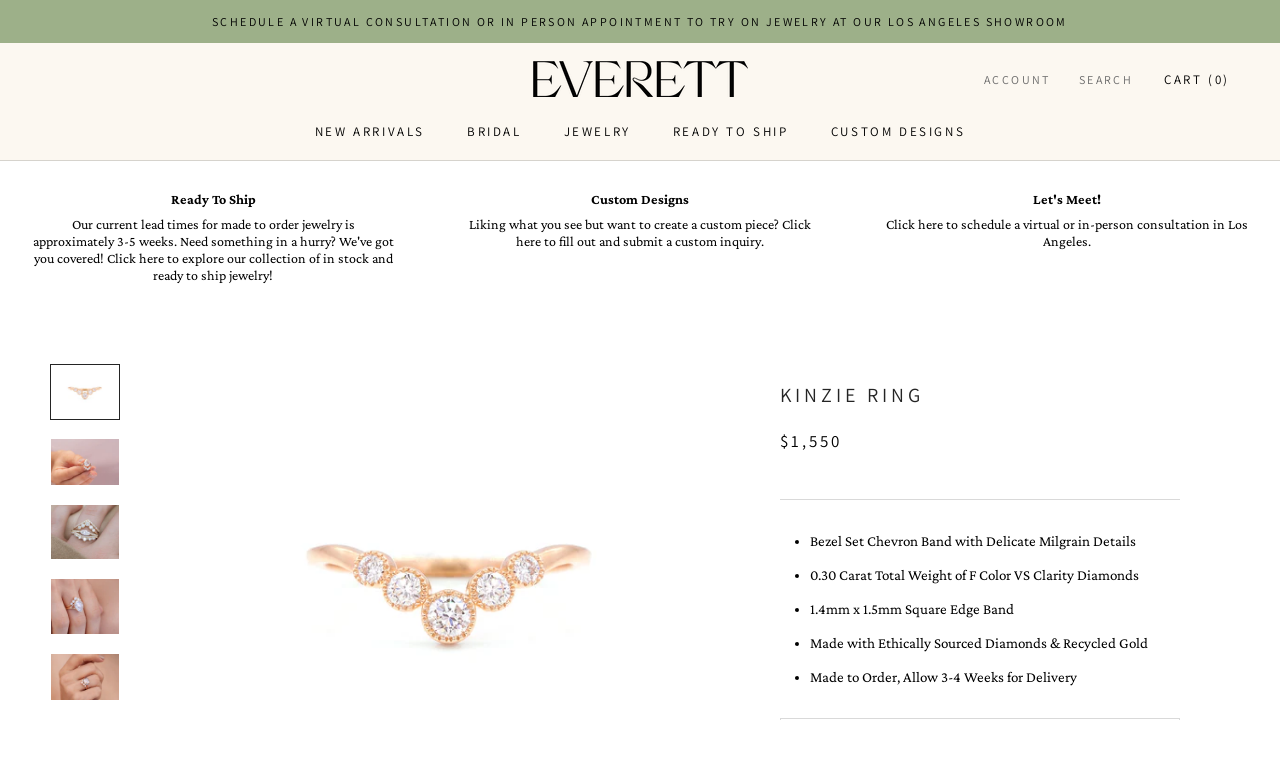

--- FILE ---
content_type: text/html; charset=utf-8
request_url: https://everettfinejewelry.com/collections/rings/products/diamond-kinzie-ring
body_size: 26974
content:
<!doctype html>

<html class="no-js" lang="en">
  <head>
    <!-- Google tag (gtag.js) -->
<script async src="https://www.googletagmanager.com/gtag/js?id=G-9PQSPG4K8R"></script>
<script>
  window.dataLayer = window.dataLayer || [];
  function gtag(){dataLayer.push(arguments);}
  gtag('js', new Date());

  gtag('config', 'G-9PQSPG4K8R');
</script>
    <meta name="google-site-verification" content="DCm38hkwcoKEe6CO0vsqksy4sLoLIr3qUKN-55L_Ag0" />
    <meta name="facebook-domain-verification" content="0logwbv2zjs745lena52jhv18lr12m" />
    <meta charset="utf-8">
    <meta http-equiv="X-UA-Compatible" content="IE=edge,chrome=1">
    <meta name="viewport" content="width=device-width, initial-scale=1.0, height=device-height, minimum-scale=1.0, user-scalable=0">
    <meta name="theme-color" content="">

    <title>
      Kinzie Ring &ndash; Everett
    </title><meta name="description" content="Bezel Set Chevron Band with Delicate Milgrain Details 0.30 Carat Total Weight of F Color VS Clarity Diamonds  1.4mm x 1.5mm Square Edge Band Made with Ethically Sourced Diamonds &amp;amp; Recycled Gold Made to Order, Allow 3-4 Weeks for Delivery"><link rel="canonical" href="https://everettfinejewelry.com/products/diamond-kinzie-ring"><link rel="shortcut icon" href="//everettfinejewelry.com/cdn/shop/files/Everett_submark1_32x32.png?v=1633549970" type="image/png"><meta property="og:type" content="product">
  <meta property="og:title" content="Kinzie Ring"><meta property="og:image" content="http://everettfinejewelry.com/cdn/shop/products/EVERETT_Rose-gold-kinzie_aad658db-160d-49d3-b16c-d4ae89fa5b4c_grande.jpg?v=1537817496">
    <meta property="og:image:secure_url" content="https://everettfinejewelry.com/cdn/shop/products/EVERETT_Rose-gold-kinzie_aad658db-160d-49d3-b16c-d4ae89fa5b4c_grande.jpg?v=1537817496"><meta property="og:image" content="http://everettfinejewelry.com/cdn/shop/products/Everett_2.45-caratwhitediamondgemmaringwithkinzieband2_grande.jpg?v=1602103126">
    <meta property="og:image:secure_url" content="https://everettfinejewelry.com/cdn/shop/products/Everett_2.45-caratwhitediamondgemmaringwithkinzieband2_grande.jpg?v=1602103126"><meta property="og:image" content="http://everettfinejewelry.com/cdn/shop/products/Everett_east-west-marquise_-coronet-band_-chevron-diamond-band_-kinzie-diamond-band_grande.jpg?v=1602103126">
    <meta property="og:image:secure_url" content="https://everettfinejewelry.com/cdn/shop/products/Everett_east-west-marquise_-coronet-band_-chevron-diamond-band_-kinzie-diamond-band_grande.jpg?v=1602103126"><meta property="og:price:amount" content="1,025.00">
  <meta property="og:price:currency" content="USD"><meta property="og:description" content="Bezel Set Chevron Band with Delicate Milgrain Details 0.30 Carat Total Weight of F Color VS Clarity Diamonds  1.4mm x 1.5mm Square Edge Band Made with Ethically Sourced Diamonds &amp;amp; Recycled Gold Made to Order, Allow 3-4 Weeks for Delivery"><meta property="og:url" content="https://everettfinejewelry.com/products/diamond-kinzie-ring">
<meta property="og:site_name" content="Everett"><meta name="twitter:card" content="summary"><meta name="twitter:title" content="Kinzie Ring">
  <meta name="twitter:description" content="
Bezel Set Chevron Band with Delicate Milgrain Details
0.30 Carat Total Weight of F Color VS Clarity Diamonds 
1.4mm x 1.5mm Square Edge Band
Made with Ethically Sourced Diamonds &amp;amp; Recycled Gold
Made to Order, Allow 3-4 Weeks for Delivery
">
  <meta name="twitter:image" content="https://everettfinejewelry.com/cdn/shop/products/EVERETT_Rose-gold-kinzie_aad658db-160d-49d3-b16c-d4ae89fa5b4c_600x600_crop_center.jpg?v=1537817496">

    <script>window.performance && window.performance.mark && window.performance.mark('shopify.content_for_header.start');</script><meta name="google-site-verification" content="NxvAdvxIHJqLwtTfwciQxkOFU-MS0t9b8y7lzVXkxlw">
<meta id="shopify-digital-wallet" name="shopify-digital-wallet" content="/2110357615/digital_wallets/dialog">
<meta name="shopify-checkout-api-token" content="f5ff402b24aafaa27fe0d0e2f317fe78">
<meta id="in-context-paypal-metadata" data-shop-id="2110357615" data-venmo-supported="false" data-environment="production" data-locale="en_US" data-paypal-v4="true" data-currency="USD">
<link rel="alternate" type="application/json+oembed" href="https://everettfinejewelry.com/products/diamond-kinzie-ring.oembed">
<script async="async" src="/checkouts/internal/preloads.js?locale=en-US"></script>
<link rel="preconnect" href="https://shop.app" crossorigin="anonymous">
<script async="async" src="https://shop.app/checkouts/internal/preloads.js?locale=en-US&shop_id=2110357615" crossorigin="anonymous"></script>
<script id="apple-pay-shop-capabilities" type="application/json">{"shopId":2110357615,"countryCode":"US","currencyCode":"USD","merchantCapabilities":["supports3DS"],"merchantId":"gid:\/\/shopify\/Shop\/2110357615","merchantName":"Everett","requiredBillingContactFields":["postalAddress","email","phone"],"requiredShippingContactFields":["postalAddress","email","phone"],"shippingType":"shipping","supportedNetworks":["visa","masterCard","amex","discover","elo","jcb"],"total":{"type":"pending","label":"Everett","amount":"1.00"},"shopifyPaymentsEnabled":true,"supportsSubscriptions":true}</script>
<script id="shopify-features" type="application/json">{"accessToken":"f5ff402b24aafaa27fe0d0e2f317fe78","betas":["rich-media-storefront-analytics"],"domain":"everettfinejewelry.com","predictiveSearch":true,"shopId":2110357615,"locale":"en"}</script>
<script>var Shopify = Shopify || {};
Shopify.shop = "everettfinejewelry.myshopify.com";
Shopify.locale = "en";
Shopify.currency = {"active":"USD","rate":"1.0"};
Shopify.country = "US";
Shopify.theme = {"name":"Prestige - Three-Panel Banner","id":81846861935,"schema_name":"Prestige","schema_version":"1.2.1","theme_store_id":855,"role":"main"};
Shopify.theme.handle = "null";
Shopify.theme.style = {"id":null,"handle":null};
Shopify.cdnHost = "everettfinejewelry.com/cdn";
Shopify.routes = Shopify.routes || {};
Shopify.routes.root = "/";</script>
<script type="module">!function(o){(o.Shopify=o.Shopify||{}).modules=!0}(window);</script>
<script>!function(o){function n(){var o=[];function n(){o.push(Array.prototype.slice.apply(arguments))}return n.q=o,n}var t=o.Shopify=o.Shopify||{};t.loadFeatures=n(),t.autoloadFeatures=n()}(window);</script>
<script>
  window.ShopifyPay = window.ShopifyPay || {};
  window.ShopifyPay.apiHost = "shop.app\/pay";
  window.ShopifyPay.redirectState = null;
</script>
<script id="shop-js-analytics" type="application/json">{"pageType":"product"}</script>
<script defer="defer" async type="module" src="//everettfinejewelry.com/cdn/shopifycloud/shop-js/modules/v2/client.init-shop-cart-sync_BT-GjEfc.en.esm.js"></script>
<script defer="defer" async type="module" src="//everettfinejewelry.com/cdn/shopifycloud/shop-js/modules/v2/chunk.common_D58fp_Oc.esm.js"></script>
<script defer="defer" async type="module" src="//everettfinejewelry.com/cdn/shopifycloud/shop-js/modules/v2/chunk.modal_xMitdFEc.esm.js"></script>
<script type="module">
  await import("//everettfinejewelry.com/cdn/shopifycloud/shop-js/modules/v2/client.init-shop-cart-sync_BT-GjEfc.en.esm.js");
await import("//everettfinejewelry.com/cdn/shopifycloud/shop-js/modules/v2/chunk.common_D58fp_Oc.esm.js");
await import("//everettfinejewelry.com/cdn/shopifycloud/shop-js/modules/v2/chunk.modal_xMitdFEc.esm.js");

  window.Shopify.SignInWithShop?.initShopCartSync?.({"fedCMEnabled":true,"windoidEnabled":true});

</script>
<script>
  window.Shopify = window.Shopify || {};
  if (!window.Shopify.featureAssets) window.Shopify.featureAssets = {};
  window.Shopify.featureAssets['shop-js'] = {"shop-cart-sync":["modules/v2/client.shop-cart-sync_DZOKe7Ll.en.esm.js","modules/v2/chunk.common_D58fp_Oc.esm.js","modules/v2/chunk.modal_xMitdFEc.esm.js"],"init-fed-cm":["modules/v2/client.init-fed-cm_B6oLuCjv.en.esm.js","modules/v2/chunk.common_D58fp_Oc.esm.js","modules/v2/chunk.modal_xMitdFEc.esm.js"],"shop-cash-offers":["modules/v2/client.shop-cash-offers_D2sdYoxE.en.esm.js","modules/v2/chunk.common_D58fp_Oc.esm.js","modules/v2/chunk.modal_xMitdFEc.esm.js"],"shop-login-button":["modules/v2/client.shop-login-button_QeVjl5Y3.en.esm.js","modules/v2/chunk.common_D58fp_Oc.esm.js","modules/v2/chunk.modal_xMitdFEc.esm.js"],"pay-button":["modules/v2/client.pay-button_DXTOsIq6.en.esm.js","modules/v2/chunk.common_D58fp_Oc.esm.js","modules/v2/chunk.modal_xMitdFEc.esm.js"],"shop-button":["modules/v2/client.shop-button_DQZHx9pm.en.esm.js","modules/v2/chunk.common_D58fp_Oc.esm.js","modules/v2/chunk.modal_xMitdFEc.esm.js"],"avatar":["modules/v2/client.avatar_BTnouDA3.en.esm.js"],"init-windoid":["modules/v2/client.init-windoid_CR1B-cfM.en.esm.js","modules/v2/chunk.common_D58fp_Oc.esm.js","modules/v2/chunk.modal_xMitdFEc.esm.js"],"init-shop-for-new-customer-accounts":["modules/v2/client.init-shop-for-new-customer-accounts_C_vY_xzh.en.esm.js","modules/v2/client.shop-login-button_QeVjl5Y3.en.esm.js","modules/v2/chunk.common_D58fp_Oc.esm.js","modules/v2/chunk.modal_xMitdFEc.esm.js"],"init-shop-email-lookup-coordinator":["modules/v2/client.init-shop-email-lookup-coordinator_BI7n9ZSv.en.esm.js","modules/v2/chunk.common_D58fp_Oc.esm.js","modules/v2/chunk.modal_xMitdFEc.esm.js"],"init-shop-cart-sync":["modules/v2/client.init-shop-cart-sync_BT-GjEfc.en.esm.js","modules/v2/chunk.common_D58fp_Oc.esm.js","modules/v2/chunk.modal_xMitdFEc.esm.js"],"shop-toast-manager":["modules/v2/client.shop-toast-manager_DiYdP3xc.en.esm.js","modules/v2/chunk.common_D58fp_Oc.esm.js","modules/v2/chunk.modal_xMitdFEc.esm.js"],"init-customer-accounts":["modules/v2/client.init-customer-accounts_D9ZNqS-Q.en.esm.js","modules/v2/client.shop-login-button_QeVjl5Y3.en.esm.js","modules/v2/chunk.common_D58fp_Oc.esm.js","modules/v2/chunk.modal_xMitdFEc.esm.js"],"init-customer-accounts-sign-up":["modules/v2/client.init-customer-accounts-sign-up_iGw4briv.en.esm.js","modules/v2/client.shop-login-button_QeVjl5Y3.en.esm.js","modules/v2/chunk.common_D58fp_Oc.esm.js","modules/v2/chunk.modal_xMitdFEc.esm.js"],"shop-follow-button":["modules/v2/client.shop-follow-button_CqMgW2wH.en.esm.js","modules/v2/chunk.common_D58fp_Oc.esm.js","modules/v2/chunk.modal_xMitdFEc.esm.js"],"checkout-modal":["modules/v2/client.checkout-modal_xHeaAweL.en.esm.js","modules/v2/chunk.common_D58fp_Oc.esm.js","modules/v2/chunk.modal_xMitdFEc.esm.js"],"shop-login":["modules/v2/client.shop-login_D91U-Q7h.en.esm.js","modules/v2/chunk.common_D58fp_Oc.esm.js","modules/v2/chunk.modal_xMitdFEc.esm.js"],"lead-capture":["modules/v2/client.lead-capture_BJmE1dJe.en.esm.js","modules/v2/chunk.common_D58fp_Oc.esm.js","modules/v2/chunk.modal_xMitdFEc.esm.js"],"payment-terms":["modules/v2/client.payment-terms_Ci9AEqFq.en.esm.js","modules/v2/chunk.common_D58fp_Oc.esm.js","modules/v2/chunk.modal_xMitdFEc.esm.js"]};
</script>
<script>(function() {
  var isLoaded = false;
  function asyncLoad() {
    if (isLoaded) return;
    isLoaded = true;
    var urls = ["https:\/\/static.klaviyo.com\/onsite\/js\/klaviyo.js?company_id=NLf6mU\u0026shop=everettfinejewelry.myshopify.com","https:\/\/cdn.nfcube.com\/instafeed-4b419962b6218ae62cb354552e293842.js?shop=everettfinejewelry.myshopify.com"];
    for (var i = 0; i < urls.length; i++) {
      var s = document.createElement('script');
      s.type = 'text/javascript';
      s.async = true;
      s.src = urls[i];
      var x = document.getElementsByTagName('script')[0];
      x.parentNode.insertBefore(s, x);
    }
  };
  if(window.attachEvent) {
    window.attachEvent('onload', asyncLoad);
  } else {
    window.addEventListener('load', asyncLoad, false);
  }
})();</script>
<script id="__st">var __st={"a":2110357615,"offset":-28800,"reqid":"2dd5eae7-9b97-4bac-8589-0b33de5393d9-1769137439","pageurl":"everettfinejewelry.com\/collections\/rings\/products\/diamond-kinzie-ring","u":"4654c1836f77","p":"product","rtyp":"product","rid":1403266334831};</script>
<script>window.ShopifyPaypalV4VisibilityTracking = true;</script>
<script id="captcha-bootstrap">!function(){'use strict';const t='contact',e='account',n='new_comment',o=[[t,t],['blogs',n],['comments',n],[t,'customer']],c=[[e,'customer_login'],[e,'guest_login'],[e,'recover_customer_password'],[e,'create_customer']],r=t=>t.map((([t,e])=>`form[action*='/${t}']:not([data-nocaptcha='true']) input[name='form_type'][value='${e}']`)).join(','),a=t=>()=>t?[...document.querySelectorAll(t)].map((t=>t.form)):[];function s(){const t=[...o],e=r(t);return a(e)}const i='password',u='form_key',d=['recaptcha-v3-token','g-recaptcha-response','h-captcha-response',i],f=()=>{try{return window.sessionStorage}catch{return}},m='__shopify_v',_=t=>t.elements[u];function p(t,e,n=!1){try{const o=window.sessionStorage,c=JSON.parse(o.getItem(e)),{data:r}=function(t){const{data:e,action:n}=t;return t[m]||n?{data:e,action:n}:{data:t,action:n}}(c);for(const[e,n]of Object.entries(r))t.elements[e]&&(t.elements[e].value=n);n&&o.removeItem(e)}catch(o){console.error('form repopulation failed',{error:o})}}const l='form_type',E='cptcha';function T(t){t.dataset[E]=!0}const w=window,h=w.document,L='Shopify',v='ce_forms',y='captcha';let A=!1;((t,e)=>{const n=(g='f06e6c50-85a8-45c8-87d0-21a2b65856fe',I='https://cdn.shopify.com/shopifycloud/storefront-forms-hcaptcha/ce_storefront_forms_captcha_hcaptcha.v1.5.2.iife.js',D={infoText:'Protected by hCaptcha',privacyText:'Privacy',termsText:'Terms'},(t,e,n)=>{const o=w[L][v],c=o.bindForm;if(c)return c(t,g,e,D).then(n);var r;o.q.push([[t,g,e,D],n]),r=I,A||(h.body.append(Object.assign(h.createElement('script'),{id:'captcha-provider',async:!0,src:r})),A=!0)});var g,I,D;w[L]=w[L]||{},w[L][v]=w[L][v]||{},w[L][v].q=[],w[L][y]=w[L][y]||{},w[L][y].protect=function(t,e){n(t,void 0,e),T(t)},Object.freeze(w[L][y]),function(t,e,n,w,h,L){const[v,y,A,g]=function(t,e,n){const i=e?o:[],u=t?c:[],d=[...i,...u],f=r(d),m=r(i),_=r(d.filter((([t,e])=>n.includes(e))));return[a(f),a(m),a(_),s()]}(w,h,L),I=t=>{const e=t.target;return e instanceof HTMLFormElement?e:e&&e.form},D=t=>v().includes(t);t.addEventListener('submit',(t=>{const e=I(t);if(!e)return;const n=D(e)&&!e.dataset.hcaptchaBound&&!e.dataset.recaptchaBound,o=_(e),c=g().includes(e)&&(!o||!o.value);(n||c)&&t.preventDefault(),c&&!n&&(function(t){try{if(!f())return;!function(t){const e=f();if(!e)return;const n=_(t);if(!n)return;const o=n.value;o&&e.removeItem(o)}(t);const e=Array.from(Array(32),(()=>Math.random().toString(36)[2])).join('');!function(t,e){_(t)||t.append(Object.assign(document.createElement('input'),{type:'hidden',name:u})),t.elements[u].value=e}(t,e),function(t,e){const n=f();if(!n)return;const o=[...t.querySelectorAll(`input[type='${i}']`)].map((({name:t})=>t)),c=[...d,...o],r={};for(const[a,s]of new FormData(t).entries())c.includes(a)||(r[a]=s);n.setItem(e,JSON.stringify({[m]:1,action:t.action,data:r}))}(t,e)}catch(e){console.error('failed to persist form',e)}}(e),e.submit())}));const S=(t,e)=>{t&&!t.dataset[E]&&(n(t,e.some((e=>e===t))),T(t))};for(const o of['focusin','change'])t.addEventListener(o,(t=>{const e=I(t);D(e)&&S(e,y())}));const B=e.get('form_key'),M=e.get(l),P=B&&M;t.addEventListener('DOMContentLoaded',(()=>{const t=y();if(P)for(const e of t)e.elements[l].value===M&&p(e,B);[...new Set([...A(),...v().filter((t=>'true'===t.dataset.shopifyCaptcha))])].forEach((e=>S(e,t)))}))}(h,new URLSearchParams(w.location.search),n,t,e,['guest_login'])})(!0,!0)}();</script>
<script integrity="sha256-4kQ18oKyAcykRKYeNunJcIwy7WH5gtpwJnB7kiuLZ1E=" data-source-attribution="shopify.loadfeatures" defer="defer" src="//everettfinejewelry.com/cdn/shopifycloud/storefront/assets/storefront/load_feature-a0a9edcb.js" crossorigin="anonymous"></script>
<script crossorigin="anonymous" defer="defer" src="//everettfinejewelry.com/cdn/shopifycloud/storefront/assets/shopify_pay/storefront-65b4c6d7.js?v=20250812"></script>
<script data-source-attribution="shopify.dynamic_checkout.dynamic.init">var Shopify=Shopify||{};Shopify.PaymentButton=Shopify.PaymentButton||{isStorefrontPortableWallets:!0,init:function(){window.Shopify.PaymentButton.init=function(){};var t=document.createElement("script");t.src="https://everettfinejewelry.com/cdn/shopifycloud/portable-wallets/latest/portable-wallets.en.js",t.type="module",document.head.appendChild(t)}};
</script>
<script data-source-attribution="shopify.dynamic_checkout.buyer_consent">
  function portableWalletsHideBuyerConsent(e){var t=document.getElementById("shopify-buyer-consent"),n=document.getElementById("shopify-subscription-policy-button");t&&n&&(t.classList.add("hidden"),t.setAttribute("aria-hidden","true"),n.removeEventListener("click",e))}function portableWalletsShowBuyerConsent(e){var t=document.getElementById("shopify-buyer-consent"),n=document.getElementById("shopify-subscription-policy-button");t&&n&&(t.classList.remove("hidden"),t.removeAttribute("aria-hidden"),n.addEventListener("click",e))}window.Shopify?.PaymentButton&&(window.Shopify.PaymentButton.hideBuyerConsent=portableWalletsHideBuyerConsent,window.Shopify.PaymentButton.showBuyerConsent=portableWalletsShowBuyerConsent);
</script>
<script data-source-attribution="shopify.dynamic_checkout.cart.bootstrap">document.addEventListener("DOMContentLoaded",(function(){function t(){return document.querySelector("shopify-accelerated-checkout-cart, shopify-accelerated-checkout")}if(t())Shopify.PaymentButton.init();else{new MutationObserver((function(e,n){t()&&(Shopify.PaymentButton.init(),n.disconnect())})).observe(document.body,{childList:!0,subtree:!0})}}));
</script>
<link id="shopify-accelerated-checkout-styles" rel="stylesheet" media="screen" href="https://everettfinejewelry.com/cdn/shopifycloud/portable-wallets/latest/accelerated-checkout-backwards-compat.css" crossorigin="anonymous">
<style id="shopify-accelerated-checkout-cart">
        #shopify-buyer-consent {
  margin-top: 1em;
  display: inline-block;
  width: 100%;
}

#shopify-buyer-consent.hidden {
  display: none;
}

#shopify-subscription-policy-button {
  background: none;
  border: none;
  padding: 0;
  text-decoration: underline;
  font-size: inherit;
  cursor: pointer;
}

#shopify-subscription-policy-button::before {
  box-shadow: none;
}

      </style>

<script>window.performance && window.performance.mark && window.performance.mark('shopify.content_for_header.end');</script>

    <link rel="stylesheet" href="//everettfinejewelry.com/cdn/shop/t/6/assets/theme.scss.css?v=137192625900039052671768948241">

    <script>
      // This allows to expose several variables to the global scope, to be used in scripts
      window.theme = {
        template: "product",
        shopCurrency: "USD",
        moneyFormat: "${{amount}}",
        moneyWithCurrencyFormat: "${{amount}} USD",
        currencyConversionEnabled: false,
        currencyConversionMoneyFormat: "money_format",
        currencyConversionRoundAmounts: true,
        searchMode: "product",
        showPageTransition: true,
        showElementStaggering: true,
        showImageZooming: false,
        enableExperimentalResizeObserver: false
      };

      window.languages = {
        cartAddNote: "Add Order Note",
        cartEditNote: "Edit Order Note",
        productImageLoadingError: "This image could not be loaded. Please try to reload the page.",
        productFormAddToCart: "Add to cart",
        productFormUnavailable: "Unavailable",
        productFormSoldOut: "Sold Out",
        shippingEstimatorOneResult: "1 option available:",
        shippingEstimatorMoreResults: "{{count}} options available:",
        shippingEstimatorNoResults: "No shipping could be found"
      };

      window.lazySizesConfig = {
        loadHidden: false,
        hFac: 0.5,
        expFactor: 2,
        ricTimeout: 150,
        lazyClass: 'Image--lazyLoad',
        loadingClass: 'Image--lazyLoading',
        loadedClass: 'Image--lazyLoaded'
      };

      document.documentElement.className = document.documentElement.className.replace('no-js', 'js');
      document.documentElement.style.setProperty('--window-height', window.innerHeight + 'px');

      // We do a quick detection of some features (we could use Modernizr but for so little...)
      (function() {
        document.documentElement.className += ((window.CSS && window.CSS.supports('(position: sticky) or (position: -webkit-sticky)')) ? ' supports-sticky' : ' no-supports-sticky');
        document.documentElement.className += (window.matchMedia('(-moz-touch-enabled: 1), (hover: none)')).matches ? ' no-supports-hover' : ' supports-hover';
      }());

      window.onpageshow = function (event) {
        if (event.persisted) {
          window.location.reload();
        }
      };
    </script>

    <script src="//everettfinejewelry.com/cdn/shop/t/6/assets/lazysizes.min.js?v=174358363404432586981604882496" async></script>

    
<script src="https://polyfill-fastly.net/v3/polyfill.min.js?unknown=polyfill&features=fetch,Element.prototype.closest,Element.prototype.remove,Element.prototype.classList,Array.prototype.includes,Array.prototype.fill,Object.assign,CustomEvent,IntersectionObserver,IntersectionObserverEntry" defer></script>

    <script src="//everettfinejewelry.com/cdn/shop/t/6/assets/libs.min.js?v=88466822118989791001604882496" defer></script>
    <script src="//everettfinejewelry.com/cdn/shop/t/6/assets/theme.min.js?v=79083136020555575551604882502" defer></script>
    <script src="//everettfinejewelry.com/cdn/shop/t/6/assets/custom.js?v=8814717088703906631604882493" defer></script>

    
  <script type="application/ld+json">
  {
    "@context": "http://schema.org",
    "@type": "Product",
    "offers": {
      "@type": "Offer",
      "availability":"//schema.org/InStock",
      "price": "1,025.00",
      "priceCurrency": "USD"
    },
    "brand": "everettfinejewelry",
    "name": "Kinzie Ring",
    "description": "\nBezel Set Chevron Band with Delicate Milgrain Details\n0.30 Carat Total Weight of F Color VS Clarity Diamonds \n1.4mm x 1.5mm Square Edge Band\nMade with Ethically Sourced Diamonds \u0026amp; Recycled Gold\nMade to Order, Allow 3-4 Weeks for Delivery\n",
    "category": "Ring",
    "url": "https://everettfinejewelry.com/products/diamond-kinzie-ring",
    "image": {
      "@type": "ImageObject",
      "url": "https://everettfinejewelry.com/cdn/shop/products/EVERETT_Rose-gold-kinzie_aad658db-160d-49d3-b16c-d4ae89fa5b4c_1024x1024.jpg?v=1537817496",
      "image": "https://everettfinejewelry.com/cdn/shop/products/EVERETT_Rose-gold-kinzie_aad658db-160d-49d3-b16c-d4ae89fa5b4c_1024x1024.jpg?v=1537817496",
      "name": "Everett Fine Jewelry Kinzie Ring",
      "width": 1024,
      "height": 1024
    }
  }
  </script>


    <!-- Custom CSS - Added by Alt & Dot August 2018 -->
    <link href="//everettfinejewelry.com/cdn/shop/t/6/assets/alt-dot-custom.scss.css?v=139444964650062180301604884643" rel="stylesheet" type="text/css" media="all" />
    <link href="//everettfinejewelry.com/cdn/shop/t/6/assets/alt-dot-custom.min.css?v=183444816790793286811605188768" rel="stylesheet" type="text/css" media="all" />
  
  <!-- "snippets/bookthatapp-widgets.liquid" was not rendered, the associated app was uninstalled -->

<!-- GSSTART Image swap. Do not change -->
<script  type="text/javascript">
  gsCollection = {
                                         'gravity-ring' : [ 
                 "//everettfinejewelry.com/cdn/shop/products/Everett_Round_rose_cut_gravity_ring_rose_gold_256x.jpg?v=1626892882",  "//everettfinejewelry.com/cdn/shop/products/Everett_WhiteGoldGravityRing_256x.jpg?v=1626892882", 
                ],
                                                                   '034-carat-east-west-marquise-diamond-ring' : [ 
                 "//everettfinejewelry.com/cdn/shop/products/Everett-0.50-carat-east-west-marquise-diamond-ring_c19c6112-ee42-41f7-b523-553414818876_256x.jpg?v=1537817504",  "//everettfinejewelry.com/cdn/shop/products/0.50-carat-eastwest-marquise-diamond-ring-everett_268e51ae-2ecc-4310-a5f1-2dd8fb36bffe_256x.jpg?v=1537817504", 
                ],
                                              'sullivan-rose-cut-diamond-ring' : [ 
                 "//everettfinejewelry.com/cdn/shop/products/Everett_white-diamond-eye-ring_ef0b70fb-f9da-434c-ab6d-05293c64de81_256x.jpg?v=1537817525",  "//everettfinejewelry.com/cdn/shop/products/Everett_White-rose-cut-diamond-eye-ring_f5f195ef-ee93-472b-bee1-95fd92fe9d0d_256x.jpg?v=1654632136", 
                ],
                                              'rose-cut-oval-moissanite-solitaire-ring' : [ 
                 "//everettfinejewelry.com/cdn/shop/products/Everett_OvalMoissaniteGemma1_256x.jpg?v=1645641929",  "//everettfinejewelry.com/cdn/shop/products/Everett_OvalMoissaniteGemma3_4_256x.jpg?v=1654631787", 
                ],
                                              'rose-cut-pear-moissanite-solitaire-ring' : [ 
                 "//everettfinejewelry.com/cdn/shop/products/Everett_PearMoissaniteSolitaire3_4_256x.jpg?v=1645640235",  "//everettfinejewelry.com/cdn/shop/products/Everett_PearMoissaniteSolitaire3_4left_256x.jpg?v=1645725396", 
                ],
                                              'east-west-morganite-ring-ready-to-ship' : [ 
                 "//everettfinejewelry.com/cdn/shop/products/Everett--east-west-morganite-ring_256x.jpg?v=1537817495",  "//everettfinejewelry.com/cdn/shop/products/East-West_Morganite_Solitaire_256x.jpg?v=1537817495", 
                ],
                                              'bezel-set-diamond-eternity-band' : [ 
                 "//everettfinejewelry.com/cdn/shop/files/Everett_3.5mmDiamondBezelEternityBand_256x.jpg?v=1718921031",  "//everettfinejewelry.com/cdn/shop/files/FullSizeRender_256x.jpg?v=1720156480", 
                ],
                                 };
</script>
 
<!-- Image swap code end. Do not change GSEND -->
  <script type="application/ld+json">
{
  "@context": "https://schema.org",
  "@type": "Organization",
  "name": "Everett Fine Jewelry",
  "alternateName": "Everett",
  "telephone": "+13103398419",
  "email":"ali@everettfinejewelry.com",
  "description":"Los Angeles based jewelry company with timeless aesthetic by designer Alexandra Cole Nelson.",
  "url": "https://everettfinejewelry.com/",
  "logo": "https://cdn.shopify.com/s/files/1/0021/1035/7615/files/Everett_logo_215x.png",
  "image":"https://cdn.shopify.com/s/files/1/0021/1035/7615/files/Everett-OGPjpg.jpg?v=1666371189",
  "sameAs": [
    "https://www.instagram.com/everettfinejewelry",
    "https://www.facebook.com/everettfinejewelry"
  ]
}
</script><!-- BEGIN app block: shopify://apps/klaviyo-email-marketing-sms/blocks/klaviyo-onsite-embed/2632fe16-c075-4321-a88b-50b567f42507 -->












  <script async src="https://static.klaviyo.com/onsite/js/VERJky/klaviyo.js?company_id=VERJky"></script>
  <script>!function(){if(!window.klaviyo){window._klOnsite=window._klOnsite||[];try{window.klaviyo=new Proxy({},{get:function(n,i){return"push"===i?function(){var n;(n=window._klOnsite).push.apply(n,arguments)}:function(){for(var n=arguments.length,o=new Array(n),w=0;w<n;w++)o[w]=arguments[w];var t="function"==typeof o[o.length-1]?o.pop():void 0,e=new Promise((function(n){window._klOnsite.push([i].concat(o,[function(i){t&&t(i),n(i)}]))}));return e}}})}catch(n){window.klaviyo=window.klaviyo||[],window.klaviyo.push=function(){var n;(n=window._klOnsite).push.apply(n,arguments)}}}}();</script>

  
    <script id="viewed_product">
      if (item == null) {
        var _learnq = _learnq || [];

        var MetafieldReviews = null
        var MetafieldYotpoRating = null
        var MetafieldYotpoCount = null
        var MetafieldLooxRating = null
        var MetafieldLooxCount = null
        var okendoProduct = null
        var okendoProductReviewCount = null
        var okendoProductReviewAverageValue = null
        try {
          // The following fields are used for Customer Hub recently viewed in order to add reviews.
          // This information is not part of __kla_viewed. Instead, it is part of __kla_viewed_reviewed_items
          MetafieldReviews = {};
          MetafieldYotpoRating = null
          MetafieldYotpoCount = null
          MetafieldLooxRating = null
          MetafieldLooxCount = null

          okendoProduct = null
          // If the okendo metafield is not legacy, it will error, which then requires the new json formatted data
          if (okendoProduct && 'error' in okendoProduct) {
            okendoProduct = null
          }
          okendoProductReviewCount = okendoProduct ? okendoProduct.reviewCount : null
          okendoProductReviewAverageValue = okendoProduct ? okendoProduct.reviewAverageValue : null
        } catch (error) {
          console.error('Error in Klaviyo onsite reviews tracking:', error);
        }

        var item = {
          Name: "Kinzie Ring",
          ProductID: 1403266334831,
          Categories: ["Bridal Rings","Dawn","Jewelry","Lab Grown Diamonds","Rings","Wedding Bands"],
          ImageURL: "https://everettfinejewelry.com/cdn/shop/products/EVERETT_Rose-gold-kinzie_aad658db-160d-49d3-b16c-d4ae89fa5b4c_grande.jpg?v=1537817496",
          URL: "https://everettfinejewelry.com/products/diamond-kinzie-ring",
          Brand: "everettfinejewelry",
          Price: "$1,025.00",
          Value: "1,025.00",
          CompareAtPrice: "$0.00"
        };
        _learnq.push(['track', 'Viewed Product', item]);
        _learnq.push(['trackViewedItem', {
          Title: item.Name,
          ItemId: item.ProductID,
          Categories: item.Categories,
          ImageUrl: item.ImageURL,
          Url: item.URL,
          Metadata: {
            Brand: item.Brand,
            Price: item.Price,
            Value: item.Value,
            CompareAtPrice: item.CompareAtPrice
          },
          metafields:{
            reviews: MetafieldReviews,
            yotpo:{
              rating: MetafieldYotpoRating,
              count: MetafieldYotpoCount,
            },
            loox:{
              rating: MetafieldLooxRating,
              count: MetafieldLooxCount,
            },
            okendo: {
              rating: okendoProductReviewAverageValue,
              count: okendoProductReviewCount,
            }
          }
        }]);
      }
    </script>
  




  <script>
    window.klaviyoReviewsProductDesignMode = false
  </script>







<!-- END app block --><link href="https://monorail-edge.shopifysvc.com" rel="dns-prefetch">
<script>(function(){if ("sendBeacon" in navigator && "performance" in window) {try {var session_token_from_headers = performance.getEntriesByType('navigation')[0].serverTiming.find(x => x.name == '_s').description;} catch {var session_token_from_headers = undefined;}var session_cookie_matches = document.cookie.match(/_shopify_s=([^;]*)/);var session_token_from_cookie = session_cookie_matches && session_cookie_matches.length === 2 ? session_cookie_matches[1] : "";var session_token = session_token_from_headers || session_token_from_cookie || "";function handle_abandonment_event(e) {var entries = performance.getEntries().filter(function(entry) {return /monorail-edge.shopifysvc.com/.test(entry.name);});if (!window.abandonment_tracked && entries.length === 0) {window.abandonment_tracked = true;var currentMs = Date.now();var navigation_start = performance.timing.navigationStart;var payload = {shop_id: 2110357615,url: window.location.href,navigation_start,duration: currentMs - navigation_start,session_token,page_type: "product"};window.navigator.sendBeacon("https://monorail-edge.shopifysvc.com/v1/produce", JSON.stringify({schema_id: "online_store_buyer_site_abandonment/1.1",payload: payload,metadata: {event_created_at_ms: currentMs,event_sent_at_ms: currentMs}}));}}window.addEventListener('pagehide', handle_abandonment_event);}}());</script>
<script id="web-pixels-manager-setup">(function e(e,d,r,n,o){if(void 0===o&&(o={}),!Boolean(null===(a=null===(i=window.Shopify)||void 0===i?void 0:i.analytics)||void 0===a?void 0:a.replayQueue)){var i,a;window.Shopify=window.Shopify||{};var t=window.Shopify;t.analytics=t.analytics||{};var s=t.analytics;s.replayQueue=[],s.publish=function(e,d,r){return s.replayQueue.push([e,d,r]),!0};try{self.performance.mark("wpm:start")}catch(e){}var l=function(){var e={modern:/Edge?\/(1{2}[4-9]|1[2-9]\d|[2-9]\d{2}|\d{4,})\.\d+(\.\d+|)|Firefox\/(1{2}[4-9]|1[2-9]\d|[2-9]\d{2}|\d{4,})\.\d+(\.\d+|)|Chrom(ium|e)\/(9{2}|\d{3,})\.\d+(\.\d+|)|(Maci|X1{2}).+ Version\/(15\.\d+|(1[6-9]|[2-9]\d|\d{3,})\.\d+)([,.]\d+|)( \(\w+\)|)( Mobile\/\w+|) Safari\/|Chrome.+OPR\/(9{2}|\d{3,})\.\d+\.\d+|(CPU[ +]OS|iPhone[ +]OS|CPU[ +]iPhone|CPU IPhone OS|CPU iPad OS)[ +]+(15[._]\d+|(1[6-9]|[2-9]\d|\d{3,})[._]\d+)([._]\d+|)|Android:?[ /-](13[3-9]|1[4-9]\d|[2-9]\d{2}|\d{4,})(\.\d+|)(\.\d+|)|Android.+Firefox\/(13[5-9]|1[4-9]\d|[2-9]\d{2}|\d{4,})\.\d+(\.\d+|)|Android.+Chrom(ium|e)\/(13[3-9]|1[4-9]\d|[2-9]\d{2}|\d{4,})\.\d+(\.\d+|)|SamsungBrowser\/([2-9]\d|\d{3,})\.\d+/,legacy:/Edge?\/(1[6-9]|[2-9]\d|\d{3,})\.\d+(\.\d+|)|Firefox\/(5[4-9]|[6-9]\d|\d{3,})\.\d+(\.\d+|)|Chrom(ium|e)\/(5[1-9]|[6-9]\d|\d{3,})\.\d+(\.\d+|)([\d.]+$|.*Safari\/(?![\d.]+ Edge\/[\d.]+$))|(Maci|X1{2}).+ Version\/(10\.\d+|(1[1-9]|[2-9]\d|\d{3,})\.\d+)([,.]\d+|)( \(\w+\)|)( Mobile\/\w+|) Safari\/|Chrome.+OPR\/(3[89]|[4-9]\d|\d{3,})\.\d+\.\d+|(CPU[ +]OS|iPhone[ +]OS|CPU[ +]iPhone|CPU IPhone OS|CPU iPad OS)[ +]+(10[._]\d+|(1[1-9]|[2-9]\d|\d{3,})[._]\d+)([._]\d+|)|Android:?[ /-](13[3-9]|1[4-9]\d|[2-9]\d{2}|\d{4,})(\.\d+|)(\.\d+|)|Mobile Safari.+OPR\/([89]\d|\d{3,})\.\d+\.\d+|Android.+Firefox\/(13[5-9]|1[4-9]\d|[2-9]\d{2}|\d{4,})\.\d+(\.\d+|)|Android.+Chrom(ium|e)\/(13[3-9]|1[4-9]\d|[2-9]\d{2}|\d{4,})\.\d+(\.\d+|)|Android.+(UC? ?Browser|UCWEB|U3)[ /]?(15\.([5-9]|\d{2,})|(1[6-9]|[2-9]\d|\d{3,})\.\d+)\.\d+|SamsungBrowser\/(5\.\d+|([6-9]|\d{2,})\.\d+)|Android.+MQ{2}Browser\/(14(\.(9|\d{2,})|)|(1[5-9]|[2-9]\d|\d{3,})(\.\d+|))(\.\d+|)|K[Aa][Ii]OS\/(3\.\d+|([4-9]|\d{2,})\.\d+)(\.\d+|)/},d=e.modern,r=e.legacy,n=navigator.userAgent;return n.match(d)?"modern":n.match(r)?"legacy":"unknown"}(),u="modern"===l?"modern":"legacy",c=(null!=n?n:{modern:"",legacy:""})[u],f=function(e){return[e.baseUrl,"/wpm","/b",e.hashVersion,"modern"===e.buildTarget?"m":"l",".js"].join("")}({baseUrl:d,hashVersion:r,buildTarget:u}),m=function(e){var d=e.version,r=e.bundleTarget,n=e.surface,o=e.pageUrl,i=e.monorailEndpoint;return{emit:function(e){var a=e.status,t=e.errorMsg,s=(new Date).getTime(),l=JSON.stringify({metadata:{event_sent_at_ms:s},events:[{schema_id:"web_pixels_manager_load/3.1",payload:{version:d,bundle_target:r,page_url:o,status:a,surface:n,error_msg:t},metadata:{event_created_at_ms:s}}]});if(!i)return console&&console.warn&&console.warn("[Web Pixels Manager] No Monorail endpoint provided, skipping logging."),!1;try{return self.navigator.sendBeacon.bind(self.navigator)(i,l)}catch(e){}var u=new XMLHttpRequest;try{return u.open("POST",i,!0),u.setRequestHeader("Content-Type","text/plain"),u.send(l),!0}catch(e){return console&&console.warn&&console.warn("[Web Pixels Manager] Got an unhandled error while logging to Monorail."),!1}}}}({version:r,bundleTarget:l,surface:e.surface,pageUrl:self.location.href,monorailEndpoint:e.monorailEndpoint});try{o.browserTarget=l,function(e){var d=e.src,r=e.async,n=void 0===r||r,o=e.onload,i=e.onerror,a=e.sri,t=e.scriptDataAttributes,s=void 0===t?{}:t,l=document.createElement("script"),u=document.querySelector("head"),c=document.querySelector("body");if(l.async=n,l.src=d,a&&(l.integrity=a,l.crossOrigin="anonymous"),s)for(var f in s)if(Object.prototype.hasOwnProperty.call(s,f))try{l.dataset[f]=s[f]}catch(e){}if(o&&l.addEventListener("load",o),i&&l.addEventListener("error",i),u)u.appendChild(l);else{if(!c)throw new Error("Did not find a head or body element to append the script");c.appendChild(l)}}({src:f,async:!0,onload:function(){if(!function(){var e,d;return Boolean(null===(d=null===(e=window.Shopify)||void 0===e?void 0:e.analytics)||void 0===d?void 0:d.initialized)}()){var d=window.webPixelsManager.init(e)||void 0;if(d){var r=window.Shopify.analytics;r.replayQueue.forEach((function(e){var r=e[0],n=e[1],o=e[2];d.publishCustomEvent(r,n,o)})),r.replayQueue=[],r.publish=d.publishCustomEvent,r.visitor=d.visitor,r.initialized=!0}}},onerror:function(){return m.emit({status:"failed",errorMsg:"".concat(f," has failed to load")})},sri:function(e){var d=/^sha384-[A-Za-z0-9+/=]+$/;return"string"==typeof e&&d.test(e)}(c)?c:"",scriptDataAttributes:o}),m.emit({status:"loading"})}catch(e){m.emit({status:"failed",errorMsg:(null==e?void 0:e.message)||"Unknown error"})}}})({shopId: 2110357615,storefrontBaseUrl: "https://everettfinejewelry.com",extensionsBaseUrl: "https://extensions.shopifycdn.com/cdn/shopifycloud/web-pixels-manager",monorailEndpoint: "https://monorail-edge.shopifysvc.com/unstable/produce_batch",surface: "storefront-renderer",enabledBetaFlags: ["2dca8a86"],webPixelsConfigList: [{"id":"1626407196","configuration":"{\"accountID\":\"VERJky\",\"webPixelConfig\":\"eyJlbmFibGVBZGRlZFRvQ2FydEV2ZW50cyI6IHRydWV9\"}","eventPayloadVersion":"v1","runtimeContext":"STRICT","scriptVersion":"524f6c1ee37bacdca7657a665bdca589","type":"APP","apiClientId":123074,"privacyPurposes":["ANALYTICS","MARKETING"],"dataSharingAdjustments":{"protectedCustomerApprovalScopes":["read_customer_address","read_customer_email","read_customer_name","read_customer_personal_data","read_customer_phone"]}},{"id":"836305180","configuration":"{\"config\":\"{\\\"pixel_id\\\":\\\"GT-WB72JDM\\\",\\\"target_country\\\":\\\"US\\\",\\\"gtag_events\\\":[{\\\"type\\\":\\\"purchase\\\",\\\"action_label\\\":\\\"MC-TTECZLPR7P\\\"},{\\\"type\\\":\\\"page_view\\\",\\\"action_label\\\":\\\"MC-TTECZLPR7P\\\"},{\\\"type\\\":\\\"view_item\\\",\\\"action_label\\\":\\\"MC-TTECZLPR7P\\\"}],\\\"enable_monitoring_mode\\\":false}\"}","eventPayloadVersion":"v1","runtimeContext":"OPEN","scriptVersion":"b2a88bafab3e21179ed38636efcd8a93","type":"APP","apiClientId":1780363,"privacyPurposes":[],"dataSharingAdjustments":{"protectedCustomerApprovalScopes":["read_customer_address","read_customer_email","read_customer_name","read_customer_personal_data","read_customer_phone"]}},{"id":"134807836","eventPayloadVersion":"v1","runtimeContext":"LAX","scriptVersion":"1","type":"CUSTOM","privacyPurposes":["MARKETING"],"name":"Meta pixel (migrated)"},{"id":"shopify-app-pixel","configuration":"{}","eventPayloadVersion":"v1","runtimeContext":"STRICT","scriptVersion":"0450","apiClientId":"shopify-pixel","type":"APP","privacyPurposes":["ANALYTICS","MARKETING"]},{"id":"shopify-custom-pixel","eventPayloadVersion":"v1","runtimeContext":"LAX","scriptVersion":"0450","apiClientId":"shopify-pixel","type":"CUSTOM","privacyPurposes":["ANALYTICS","MARKETING"]}],isMerchantRequest: false,initData: {"shop":{"name":"Everett","paymentSettings":{"currencyCode":"USD"},"myshopifyDomain":"everettfinejewelry.myshopify.com","countryCode":"US","storefrontUrl":"https:\/\/everettfinejewelry.com"},"customer":null,"cart":null,"checkout":null,"productVariants":[{"price":{"amount":1550.0,"currencyCode":"USD"},"product":{"title":"Kinzie Ring","vendor":"everettfinejewelry","id":"1403266334831","untranslatedTitle":"Kinzie Ring","url":"\/products\/diamond-kinzie-ring","type":"Ring"},"id":"12729755009135","image":{"src":"\/\/everettfinejewelry.com\/cdn\/shop\/products\/EVERETT_Rose-gold-kinzie_aad658db-160d-49d3-b16c-d4ae89fa5b4c.jpg?v=1537817496"},"sku":"SQ9929126","title":"14-Karat Yellow Gold \/ Natural","untranslatedTitle":"14-Karat Yellow Gold \/ Natural"},{"price":{"amount":1025.0,"currencyCode":"USD"},"product":{"title":"Kinzie Ring","vendor":"everettfinejewelry","id":"1403266334831","untranslatedTitle":"Kinzie Ring","url":"\/products\/diamond-kinzie-ring","type":"Ring"},"id":"44355541696796","image":{"src":"\/\/everettfinejewelry.com\/cdn\/shop\/products\/EVERETT_Rose-gold-kinzie_aad658db-160d-49d3-b16c-d4ae89fa5b4c.jpg?v=1537817496"},"sku":"","title":"14-Karat Yellow Gold \/ Lab Grown","untranslatedTitle":"14-Karat Yellow Gold \/ Lab Grown"},{"price":{"amount":1550.0,"currencyCode":"USD"},"product":{"title":"Kinzie Ring","vendor":"everettfinejewelry","id":"1403266334831","untranslatedTitle":"Kinzie Ring","url":"\/products\/diamond-kinzie-ring","type":"Ring"},"id":"12729755041903","image":{"src":"\/\/everettfinejewelry.com\/cdn\/shop\/products\/EVERETT_Rose-gold-kinzie_aad658db-160d-49d3-b16c-d4ae89fa5b4c.jpg?v=1537817496"},"sku":"SQ6154109","title":"14-Karat Rose Gold \/ Natural","untranslatedTitle":"14-Karat Rose Gold \/ Natural"},{"price":{"amount":1025.0,"currencyCode":"USD"},"product":{"title":"Kinzie Ring","vendor":"everettfinejewelry","id":"1403266334831","untranslatedTitle":"Kinzie Ring","url":"\/products\/diamond-kinzie-ring","type":"Ring"},"id":"44355541729564","image":{"src":"\/\/everettfinejewelry.com\/cdn\/shop\/products\/EVERETT_Rose-gold-kinzie_aad658db-160d-49d3-b16c-d4ae89fa5b4c.jpg?v=1537817496"},"sku":"","title":"14-Karat Rose Gold \/ Lab Grown","untranslatedTitle":"14-Karat Rose Gold \/ Lab Grown"},{"price":{"amount":1550.0,"currencyCode":"USD"},"product":{"title":"Kinzie Ring","vendor":"everettfinejewelry","id":"1403266334831","untranslatedTitle":"Kinzie Ring","url":"\/products\/diamond-kinzie-ring","type":"Ring"},"id":"12729755074671","image":{"src":"\/\/everettfinejewelry.com\/cdn\/shop\/products\/EVERETT_Rose-gold-kinzie_aad658db-160d-49d3-b16c-d4ae89fa5b4c.jpg?v=1537817496"},"sku":"SQ9284742","title":"14-Karat White Gold \/ Natural","untranslatedTitle":"14-Karat White Gold \/ Natural"},{"price":{"amount":1025.0,"currencyCode":"USD"},"product":{"title":"Kinzie Ring","vendor":"everettfinejewelry","id":"1403266334831","untranslatedTitle":"Kinzie Ring","url":"\/products\/diamond-kinzie-ring","type":"Ring"},"id":"44355541762332","image":{"src":"\/\/everettfinejewelry.com\/cdn\/shop\/products\/EVERETT_Rose-gold-kinzie_aad658db-160d-49d3-b16c-d4ae89fa5b4c.jpg?v=1537817496"},"sku":"","title":"14-Karat White Gold \/ Lab Grown","untranslatedTitle":"14-Karat White Gold \/ Lab Grown"},{"price":{"amount":1750.0,"currencyCode":"USD"},"product":{"title":"Kinzie Ring","vendor":"everettfinejewelry","id":"1403266334831","untranslatedTitle":"Kinzie Ring","url":"\/products\/diamond-kinzie-ring","type":"Ring"},"id":"13947489517679","image":{"src":"\/\/everettfinejewelry.com\/cdn\/shop\/products\/EVERETT_Rose-gold-kinzie_aad658db-160d-49d3-b16c-d4ae89fa5b4c.jpg?v=1537817496"},"sku":"","title":"18-Karat Yellow Gold \/ Natural","untranslatedTitle":"18-Karat Yellow Gold \/ Natural"},{"price":{"amount":1200.0,"currencyCode":"USD"},"product":{"title":"Kinzie Ring","vendor":"everettfinejewelry","id":"1403266334831","untranslatedTitle":"Kinzie Ring","url":"\/products\/diamond-kinzie-ring","type":"Ring"},"id":"44355541795100","image":{"src":"\/\/everettfinejewelry.com\/cdn\/shop\/products\/EVERETT_Rose-gold-kinzie_aad658db-160d-49d3-b16c-d4ae89fa5b4c.jpg?v=1537817496"},"sku":"","title":"18-Karat Yellow Gold \/ Lab Grown","untranslatedTitle":"18-Karat Yellow Gold \/ Lab Grown"},{"price":{"amount":1750.0,"currencyCode":"USD"},"product":{"title":"Kinzie Ring","vendor":"everettfinejewelry","id":"1403266334831","untranslatedTitle":"Kinzie Ring","url":"\/products\/diamond-kinzie-ring","type":"Ring"},"id":"13947490959471","image":{"src":"\/\/everettfinejewelry.com\/cdn\/shop\/products\/EVERETT_Rose-gold-kinzie_aad658db-160d-49d3-b16c-d4ae89fa5b4c.jpg?v=1537817496"},"sku":"","title":"18-Karat Rose Gold \/ Natural","untranslatedTitle":"18-Karat Rose Gold \/ Natural"},{"price":{"amount":1200.0,"currencyCode":"USD"},"product":{"title":"Kinzie Ring","vendor":"everettfinejewelry","id":"1403266334831","untranslatedTitle":"Kinzie Ring","url":"\/products\/diamond-kinzie-ring","type":"Ring"},"id":"44355541827868","image":{"src":"\/\/everettfinejewelry.com\/cdn\/shop\/products\/EVERETT_Rose-gold-kinzie_aad658db-160d-49d3-b16c-d4ae89fa5b4c.jpg?v=1537817496"},"sku":"","title":"18-Karat Rose Gold \/ Lab Grown","untranslatedTitle":"18-Karat Rose Gold \/ Lab Grown"},{"price":{"amount":1750.0,"currencyCode":"USD"},"product":{"title":"Kinzie Ring","vendor":"everettfinejewelry","id":"1403266334831","untranslatedTitle":"Kinzie Ring","url":"\/products\/diamond-kinzie-ring","type":"Ring"},"id":"13947492827247","image":{"src":"\/\/everettfinejewelry.com\/cdn\/shop\/products\/EVERETT_Rose-gold-kinzie_aad658db-160d-49d3-b16c-d4ae89fa5b4c.jpg?v=1537817496"},"sku":"","title":"18-Karat White Gold \/ Natural","untranslatedTitle":"18-Karat White Gold \/ Natural"},{"price":{"amount":1200.0,"currencyCode":"USD"},"product":{"title":"Kinzie Ring","vendor":"everettfinejewelry","id":"1403266334831","untranslatedTitle":"Kinzie Ring","url":"\/products\/diamond-kinzie-ring","type":"Ring"},"id":"44355541860636","image":{"src":"\/\/everettfinejewelry.com\/cdn\/shop\/products\/EVERETT_Rose-gold-kinzie_aad658db-160d-49d3-b16c-d4ae89fa5b4c.jpg?v=1537817496"},"sku":"","title":"18-Karat White Gold \/ Lab Grown","untranslatedTitle":"18-Karat White Gold \/ Lab Grown"},{"price":{"amount":1900.0,"currencyCode":"USD"},"product":{"title":"Kinzie Ring","vendor":"everettfinejewelry","id":"1403266334831","untranslatedTitle":"Kinzie Ring","url":"\/products\/diamond-kinzie-ring","type":"Ring"},"id":"13947493843055","image":{"src":"\/\/everettfinejewelry.com\/cdn\/shop\/products\/EVERETT_Rose-gold-kinzie_aad658db-160d-49d3-b16c-d4ae89fa5b4c.jpg?v=1537817496"},"sku":"","title":"Platinum \/ Natural","untranslatedTitle":"Platinum \/ Natural"},{"price":{"amount":1300.0,"currencyCode":"USD"},"product":{"title":"Kinzie Ring","vendor":"everettfinejewelry","id":"1403266334831","untranslatedTitle":"Kinzie Ring","url":"\/products\/diamond-kinzie-ring","type":"Ring"},"id":"44355541893404","image":{"src":"\/\/everettfinejewelry.com\/cdn\/shop\/products\/EVERETT_Rose-gold-kinzie_aad658db-160d-49d3-b16c-d4ae89fa5b4c.jpg?v=1537817496"},"sku":"","title":"Platinum \/ Lab Grown","untranslatedTitle":"Platinum \/ Lab Grown"}],"purchasingCompany":null},},"https://everettfinejewelry.com/cdn","fcfee988w5aeb613cpc8e4bc33m6693e112",{"modern":"","legacy":""},{"shopId":"2110357615","storefrontBaseUrl":"https:\/\/everettfinejewelry.com","extensionBaseUrl":"https:\/\/extensions.shopifycdn.com\/cdn\/shopifycloud\/web-pixels-manager","surface":"storefront-renderer","enabledBetaFlags":"[\"2dca8a86\"]","isMerchantRequest":"false","hashVersion":"fcfee988w5aeb613cpc8e4bc33m6693e112","publish":"custom","events":"[[\"page_viewed\",{}],[\"product_viewed\",{\"productVariant\":{\"price\":{\"amount\":1550.0,\"currencyCode\":\"USD\"},\"product\":{\"title\":\"Kinzie Ring\",\"vendor\":\"everettfinejewelry\",\"id\":\"1403266334831\",\"untranslatedTitle\":\"Kinzie Ring\",\"url\":\"\/products\/diamond-kinzie-ring\",\"type\":\"Ring\"},\"id\":\"12729755009135\",\"image\":{\"src\":\"\/\/everettfinejewelry.com\/cdn\/shop\/products\/EVERETT_Rose-gold-kinzie_aad658db-160d-49d3-b16c-d4ae89fa5b4c.jpg?v=1537817496\"},\"sku\":\"SQ9929126\",\"title\":\"14-Karat Yellow Gold \/ Natural\",\"untranslatedTitle\":\"14-Karat Yellow Gold \/ Natural\"}}]]"});</script><script>
  window.ShopifyAnalytics = window.ShopifyAnalytics || {};
  window.ShopifyAnalytics.meta = window.ShopifyAnalytics.meta || {};
  window.ShopifyAnalytics.meta.currency = 'USD';
  var meta = {"product":{"id":1403266334831,"gid":"gid:\/\/shopify\/Product\/1403266334831","vendor":"everettfinejewelry","type":"Ring","handle":"diamond-kinzie-ring","variants":[{"id":12729755009135,"price":155000,"name":"Kinzie Ring - 14-Karat Yellow Gold \/ Natural","public_title":"14-Karat Yellow Gold \/ Natural","sku":"SQ9929126"},{"id":44355541696796,"price":102500,"name":"Kinzie Ring - 14-Karat Yellow Gold \/ Lab Grown","public_title":"14-Karat Yellow Gold \/ Lab Grown","sku":""},{"id":12729755041903,"price":155000,"name":"Kinzie Ring - 14-Karat Rose Gold \/ Natural","public_title":"14-Karat Rose Gold \/ Natural","sku":"SQ6154109"},{"id":44355541729564,"price":102500,"name":"Kinzie Ring - 14-Karat Rose Gold \/ Lab Grown","public_title":"14-Karat Rose Gold \/ Lab Grown","sku":""},{"id":12729755074671,"price":155000,"name":"Kinzie Ring - 14-Karat White Gold \/ Natural","public_title":"14-Karat White Gold \/ Natural","sku":"SQ9284742"},{"id":44355541762332,"price":102500,"name":"Kinzie Ring - 14-Karat White Gold \/ Lab Grown","public_title":"14-Karat White Gold \/ Lab Grown","sku":""},{"id":13947489517679,"price":175000,"name":"Kinzie Ring - 18-Karat Yellow Gold \/ Natural","public_title":"18-Karat Yellow Gold \/ Natural","sku":""},{"id":44355541795100,"price":120000,"name":"Kinzie Ring - 18-Karat Yellow Gold \/ Lab Grown","public_title":"18-Karat Yellow Gold \/ Lab Grown","sku":""},{"id":13947490959471,"price":175000,"name":"Kinzie Ring - 18-Karat Rose Gold \/ Natural","public_title":"18-Karat Rose Gold \/ Natural","sku":""},{"id":44355541827868,"price":120000,"name":"Kinzie Ring - 18-Karat Rose Gold \/ Lab Grown","public_title":"18-Karat Rose Gold \/ Lab Grown","sku":""},{"id":13947492827247,"price":175000,"name":"Kinzie Ring - 18-Karat White Gold \/ Natural","public_title":"18-Karat White Gold \/ Natural","sku":""},{"id":44355541860636,"price":120000,"name":"Kinzie Ring - 18-Karat White Gold \/ Lab Grown","public_title":"18-Karat White Gold \/ Lab Grown","sku":""},{"id":13947493843055,"price":190000,"name":"Kinzie Ring - Platinum \/ Natural","public_title":"Platinum \/ Natural","sku":""},{"id":44355541893404,"price":130000,"name":"Kinzie Ring - Platinum \/ Lab Grown","public_title":"Platinum \/ Lab Grown","sku":""}],"remote":false},"page":{"pageType":"product","resourceType":"product","resourceId":1403266334831,"requestId":"2dd5eae7-9b97-4bac-8589-0b33de5393d9-1769137439"}};
  for (var attr in meta) {
    window.ShopifyAnalytics.meta[attr] = meta[attr];
  }
</script>
<script class="analytics">
  (function () {
    var customDocumentWrite = function(content) {
      var jquery = null;

      if (window.jQuery) {
        jquery = window.jQuery;
      } else if (window.Checkout && window.Checkout.$) {
        jquery = window.Checkout.$;
      }

      if (jquery) {
        jquery('body').append(content);
      }
    };

    var hasLoggedConversion = function(token) {
      if (token) {
        return document.cookie.indexOf('loggedConversion=' + token) !== -1;
      }
      return false;
    }

    var setCookieIfConversion = function(token) {
      if (token) {
        var twoMonthsFromNow = new Date(Date.now());
        twoMonthsFromNow.setMonth(twoMonthsFromNow.getMonth() + 2);

        document.cookie = 'loggedConversion=' + token + '; expires=' + twoMonthsFromNow;
      }
    }

    var trekkie = window.ShopifyAnalytics.lib = window.trekkie = window.trekkie || [];
    if (trekkie.integrations) {
      return;
    }
    trekkie.methods = [
      'identify',
      'page',
      'ready',
      'track',
      'trackForm',
      'trackLink'
    ];
    trekkie.factory = function(method) {
      return function() {
        var args = Array.prototype.slice.call(arguments);
        args.unshift(method);
        trekkie.push(args);
        return trekkie;
      };
    };
    for (var i = 0; i < trekkie.methods.length; i++) {
      var key = trekkie.methods[i];
      trekkie[key] = trekkie.factory(key);
    }
    trekkie.load = function(config) {
      trekkie.config = config || {};
      trekkie.config.initialDocumentCookie = document.cookie;
      var first = document.getElementsByTagName('script')[0];
      var script = document.createElement('script');
      script.type = 'text/javascript';
      script.onerror = function(e) {
        var scriptFallback = document.createElement('script');
        scriptFallback.type = 'text/javascript';
        scriptFallback.onerror = function(error) {
                var Monorail = {
      produce: function produce(monorailDomain, schemaId, payload) {
        var currentMs = new Date().getTime();
        var event = {
          schema_id: schemaId,
          payload: payload,
          metadata: {
            event_created_at_ms: currentMs,
            event_sent_at_ms: currentMs
          }
        };
        return Monorail.sendRequest("https://" + monorailDomain + "/v1/produce", JSON.stringify(event));
      },
      sendRequest: function sendRequest(endpointUrl, payload) {
        // Try the sendBeacon API
        if (window && window.navigator && typeof window.navigator.sendBeacon === 'function' && typeof window.Blob === 'function' && !Monorail.isIos12()) {
          var blobData = new window.Blob([payload], {
            type: 'text/plain'
          });

          if (window.navigator.sendBeacon(endpointUrl, blobData)) {
            return true;
          } // sendBeacon was not successful

        } // XHR beacon

        var xhr = new XMLHttpRequest();

        try {
          xhr.open('POST', endpointUrl);
          xhr.setRequestHeader('Content-Type', 'text/plain');
          xhr.send(payload);
        } catch (e) {
          console.log(e);
        }

        return false;
      },
      isIos12: function isIos12() {
        return window.navigator.userAgent.lastIndexOf('iPhone; CPU iPhone OS 12_') !== -1 || window.navigator.userAgent.lastIndexOf('iPad; CPU OS 12_') !== -1;
      }
    };
    Monorail.produce('monorail-edge.shopifysvc.com',
      'trekkie_storefront_load_errors/1.1',
      {shop_id: 2110357615,
      theme_id: 81846861935,
      app_name: "storefront",
      context_url: window.location.href,
      source_url: "//everettfinejewelry.com/cdn/s/trekkie.storefront.8d95595f799fbf7e1d32231b9a28fd43b70c67d3.min.js"});

        };
        scriptFallback.async = true;
        scriptFallback.src = '//everettfinejewelry.com/cdn/s/trekkie.storefront.8d95595f799fbf7e1d32231b9a28fd43b70c67d3.min.js';
        first.parentNode.insertBefore(scriptFallback, first);
      };
      script.async = true;
      script.src = '//everettfinejewelry.com/cdn/s/trekkie.storefront.8d95595f799fbf7e1d32231b9a28fd43b70c67d3.min.js';
      first.parentNode.insertBefore(script, first);
    };
    trekkie.load(
      {"Trekkie":{"appName":"storefront","development":false,"defaultAttributes":{"shopId":2110357615,"isMerchantRequest":null,"themeId":81846861935,"themeCityHash":"3015064830247191782","contentLanguage":"en","currency":"USD","eventMetadataId":"a0c9313a-282d-4aa4-a20c-a7fb4691915e"},"isServerSideCookieWritingEnabled":true,"monorailRegion":"shop_domain","enabledBetaFlags":["65f19447"]},"Session Attribution":{},"S2S":{"facebookCapiEnabled":false,"source":"trekkie-storefront-renderer","apiClientId":580111}}
    );

    var loaded = false;
    trekkie.ready(function() {
      if (loaded) return;
      loaded = true;

      window.ShopifyAnalytics.lib = window.trekkie;

      var originalDocumentWrite = document.write;
      document.write = customDocumentWrite;
      try { window.ShopifyAnalytics.merchantGoogleAnalytics.call(this); } catch(error) {};
      document.write = originalDocumentWrite;

      window.ShopifyAnalytics.lib.page(null,{"pageType":"product","resourceType":"product","resourceId":1403266334831,"requestId":"2dd5eae7-9b97-4bac-8589-0b33de5393d9-1769137439","shopifyEmitted":true});

      var match = window.location.pathname.match(/checkouts\/(.+)\/(thank_you|post_purchase)/)
      var token = match? match[1]: undefined;
      if (!hasLoggedConversion(token)) {
        setCookieIfConversion(token);
        window.ShopifyAnalytics.lib.track("Viewed Product",{"currency":"USD","variantId":12729755009135,"productId":1403266334831,"productGid":"gid:\/\/shopify\/Product\/1403266334831","name":"Kinzie Ring - 14-Karat Yellow Gold \/ Natural","price":"1550.00","sku":"SQ9929126","brand":"everettfinejewelry","variant":"14-Karat Yellow Gold \/ Natural","category":"Ring","nonInteraction":true,"remote":false},undefined,undefined,{"shopifyEmitted":true});
      window.ShopifyAnalytics.lib.track("monorail:\/\/trekkie_storefront_viewed_product\/1.1",{"currency":"USD","variantId":12729755009135,"productId":1403266334831,"productGid":"gid:\/\/shopify\/Product\/1403266334831","name":"Kinzie Ring - 14-Karat Yellow Gold \/ Natural","price":"1550.00","sku":"SQ9929126","brand":"everettfinejewelry","variant":"14-Karat Yellow Gold \/ Natural","category":"Ring","nonInteraction":true,"remote":false,"referer":"https:\/\/everettfinejewelry.com\/collections\/rings\/products\/diamond-kinzie-ring"});
      }
    });


        var eventsListenerScript = document.createElement('script');
        eventsListenerScript.async = true;
        eventsListenerScript.src = "//everettfinejewelry.com/cdn/shopifycloud/storefront/assets/shop_events_listener-3da45d37.js";
        document.getElementsByTagName('head')[0].appendChild(eventsListenerScript);

})();</script>
<script
  defer
  src="https://everettfinejewelry.com/cdn/shopifycloud/perf-kit/shopify-perf-kit-3.0.4.min.js"
  data-application="storefront-renderer"
  data-shop-id="2110357615"
  data-render-region="gcp-us-central1"
  data-page-type="product"
  data-theme-instance-id="81846861935"
  data-theme-name="Prestige"
  data-theme-version="1.2.1"
  data-monorail-region="shop_domain"
  data-resource-timing-sampling-rate="10"
  data-shs="true"
  data-shs-beacon="true"
  data-shs-export-with-fetch="true"
  data-shs-logs-sample-rate="1"
  data-shs-beacon-endpoint="https://everettfinejewelry.com/api/collect"
></script>
</head>

  <body class="prestige--v1  template-product">

            
              <!-- "snippets/socialshopwave-helper.liquid" was not rendered, the associated app was uninstalled -->
            
    <a class="PageSkipLink u-visually-hidden" href="#main">Skip to content</a>
    <span class="LoadingBar"></span>
    <div class="PageOverlay"></div>
    <div class="PageTransition"></div>

    <div id="shopify-section-popup" class="shopify-section"></div>
    <div id="shopify-section-sidebar-menu" class="shopify-section"><section id="sidebar-menu" class="SidebarMenu Drawer Drawer--small Drawer--fromLeft" aria-hidden="true" data-section-id="sidebar-menu" data-section-type="sidebar-menu">
    <header class="Drawer__Header" data-drawer-animated-left>
      <button class="Drawer__Close Icon-Wrapper--clickable" data-action="close-drawer" data-drawer-id="sidebar-menu" aria-label="Close navigation"><svg class="Icon Icon--close" role="presentation" viewBox="0 0 16 14">
      <path d="M15 0L1 14m14 0L1 0" stroke="currentColor" fill="none" fill-rule="evenodd"></path>
    </svg></button>
    </header>

    <div class="Drawer__Content">
      <div class="Drawer__Main" data-drawer-animated-left data-scrollable>
        <div class="Drawer__Container">
          <nav class="SidebarMenu__Nav SidebarMenu__Nav--primary" aria-label="Sidebar navigation"><div class="Collapsible"><a href="/collections/new-arrivals" class="Collapsible__Button Heading Link Link--primary u-h6">New Arrivals</a></div><div class="Collapsible"><button class="Collapsible__Button Heading u-h6" data-action="toggle-collapsible" aria-expanded="false">Bridal<span class="Collapsible__Plus"></span>
                  </button>

                  <div class="Collapsible__Inner">
                    <div class="Collapsible__Content"><div class="Collapsible"><a href="/collections/wedding-bands" class="Collapsible__Button Heading Text--subdued Link Link--primary u-h7">Wedding Bands</a></div><div class="Collapsible"><a href="/collections/engagement-rings" class="Collapsible__Button Heading Text--subdued Link Link--primary u-h7">Engagement Rings</a></div><div class="Collapsible"><a href="/collections/mens-bands" class="Collapsible__Button Heading Text--subdued Link Link--primary u-h7">Unisex Bands</a></div><div class="Collapsible"><a href="/collections/bridal-gifts" class="Collapsible__Button Heading Text--subdued Link Link--primary u-h7">Bridal Gifts</a></div></div>
                  </div></div><div class="Collapsible"><button class="Collapsible__Button Heading u-h6" data-action="toggle-collapsible" aria-expanded="false">Jewelry<span class="Collapsible__Plus"></span>
                  </button>

                  <div class="Collapsible__Inner">
                    <div class="Collapsible__Content"><div class="Collapsible"><a href="/collections/best-sellers" class="Collapsible__Button Heading Text--subdued Link Link--primary u-h7">Best Sellers</a></div><div class="Collapsible"><a href="/collections/new-arrivals" class="Collapsible__Button Heading Text--subdued Link Link--primary u-h7">New Arrivals</a></div><div class="Collapsible"><button class="Collapsible__Button Heading Text--subdued Link--primary u-h7" data-action="toggle-collapsible" aria-expanded="false">Rings<span class="Collapsible__Plus"></span>
                            </button>

                            <div class="Collapsible__Inner">
                              <div class="Collapsible__Content">
                                <ul class="Linklist Linklist--bordered Linklist--spacingLoose"><li class="Linklist__Item">
                                      <a href="/collections/rings/Style_Rosecut" class="Text--subdued Link Link--primary">Rosecut</a>
                                    </li><li class="Linklist__Item">
                                      <a href="/collections/rings/Style_Clusters" class="Text--subdued Link Link--primary">Clusters</a>
                                    </li><li class="Linklist__Item">
                                      <a href="/collections/rings/Style_Curved" class="Text--subdued Link Link--primary">Curved</a>
                                    </li><li class="Linklist__Item">
                                      <a href="/collections/gemstone" class="Text--subdued Link Link--primary">Gemstone</a>
                                    </li><li class="Linklist__Item">
                                      <a href="/collections/rings/Style_Stacking" class="Text--subdued Link Link--primary">Stacking</a>
                                    </li><li class="Linklist__Item">
                                      <a href="/collections/one-of-a-kind" class="Text--subdued Link Link--primary">One of a Kind</a>
                                    </li></ul>
                              </div>
                            </div></div><div class="Collapsible"><button class="Collapsible__Button Heading Text--subdued Link--primary u-h7" data-action="toggle-collapsible" aria-expanded="false">Earrings<span class="Collapsible__Plus"></span>
                            </button>

                            <div class="Collapsible__Inner">
                              <div class="Collapsible__Content">
                                <ul class="Linklist Linklist--bordered Linklist--spacingLoose"><li class="Linklist__Item">
                                      <a href="/collections/earrings/style_diamond-clusters" class="Text--subdued Link Link--primary">Diamond Clusters</a>
                                    </li><li class="Linklist__Item">
                                      <a href="/collections/earrings/style_gemstone-clusters" class="Text--subdued Link Link--primary">Gemstone Clusters</a>
                                    </li><li class="Linklist__Item">
                                      <a href="/collections/earrings/style_studs" class="Text--subdued Link Link--primary">Studs</a>
                                    </li><li class="Linklist__Item">
                                      <a href="/collections/earrings/style_hoops" class="Text--subdued Link Link--primary">Hoops</a>
                                    </li></ul>
                              </div>
                            </div></div><div class="Collapsible"><a href="/collections/necklaces" class="Collapsible__Button Heading Text--subdued Link Link--primary u-h7">Necklaces</a></div><div class="Collapsible"><a href="/collections/bracelets" class="Collapsible__Button Heading Text--subdued Link Link--primary u-h7">Bracelets</a></div><div class="Collapsible"><a href="/collections/under-1000" class="Collapsible__Button Heading Text--subdued Link Link--primary u-h7">Under $1000</a></div><div class="Collapsible"><a href="/collections/under-500" class="Collapsible__Button Heading Text--subdued Link Link--primary u-h7">Under $500</a></div><div class="Collapsible"><button class="Collapsible__Button Heading Text--subdued Link--primary u-h7" data-action="toggle-collapsible" aria-expanded="false">Permanent Jewelry<span class="Collapsible__Plus"></span>
                            </button>

                            <div class="Collapsible__Inner">
                              <div class="Collapsible__Content">
                                <ul class="Linklist Linklist--bordered Linklist--spacingLoose"><li class="Linklist__Item">
                                      <a href="/collections/permanent-jewelry" class="Text--subdued Link Link--primary">Chains and Charms</a>
                                    </li><li class="Linklist__Item">
                                      <a href="/collections/charms" class="Text--subdued Link Link--primary">Charms</a>
                                    </li><li class="Linklist__Item">
                                      <a href="/pages/schedule-a-consultation" class="Text--subdued Link Link--primary">Permanent Jewelry Appointments</a>
                                    </li></ul>
                              </div>
                            </div></div><div class="Collapsible"><a href="/products/gift-card" class="Collapsible__Button Heading Text--subdued Link Link--primary u-h7">Gift Card</a></div><div class="Collapsible"><button class="Collapsible__Button Heading Text--subdued Link--primary u-h7" data-action="toggle-collapsible" aria-expanded="false">Collections<span class="Collapsible__Plus"></span>
                            </button>

                            <div class="Collapsible__Inner">
                              <div class="Collapsible__Content">
                                <ul class="Linklist Linklist--bordered Linklist--spacingLoose"><li class="Linklist__Item">
                                      <a href="/collections/discocrescendo" class="Text--subdued Link Link--primary">Disco Crescendo</a>
                                    </li><li class="Linklist__Item">
                                      <a href="/collections/by-the-sea" class="Text--subdued Link Link--primary">By The Sea</a>
                                    </li><li class="Linklist__Item">
                                      <a href="/collections/out-of-the-bloom" class="Text--subdued Link Link--primary">Out of the Bloom</a>
                                    </li><li class="Linklist__Item">
                                      <a href="/collections/in-the-flowers" class="Text--subdued Link Link--primary">In The Flowers</a>
                                    </li><li class="Linklist__Item">
                                      <a href="/collections/celestial-creatures" class="Text--subdued Link Link--primary">Celestial Creatures</a>
                                    </li><li class="Linklist__Item">
                                      <a href="/collections/dawn" class="Text--subdued Link Link--primary">Dawn</a>
                                    </li></ul>
                              </div>
                            </div></div></div>
                  </div></div><div class="Collapsible"><button class="Collapsible__Button Heading u-h6" data-action="toggle-collapsible" aria-expanded="false">Ready to Ship<span class="Collapsible__Plus"></span>
                  </button>

                  <div class="Collapsible__Inner">
                    <div class="Collapsible__Content"><div class="Collapsible"><a href="/collections/ready-to-ship/RTS-Rings" class="Collapsible__Button Heading Text--subdued Link Link--primary u-h7">Rings</a></div><div class="Collapsible"><a href="/collections/ready-to-ship/RTS-Earrings" class="Collapsible__Button Heading Text--subdued Link Link--primary u-h7">Earrings</a></div><div class="Collapsible"><a href="/collections/ready-to-ship/RTS-Necklaces" class="Collapsible__Button Heading Text--subdued Link Link--primary u-h7">Necklaces</a></div><div class="Collapsible"><a href="/collections/ready-to-ship/RTS-Bracelets" class="Collapsible__Button Heading Text--subdued Link Link--primary u-h7">Bracelets</a></div><div class="Collapsible"><a href="/collections/ready-to-ship/lab-grown" class="Collapsible__Button Heading Text--subdued Link Link--primary u-h7">Lab Grown</a></div></div>
                  </div></div><div class="Collapsible"><button class="Collapsible__Button Heading u-h6" data-action="toggle-collapsible" aria-expanded="false">Custom Designs<span class="Collapsible__Plus"></span>
                  </button>

                  <div class="Collapsible__Inner">
                    <div class="Collapsible__Content"><div class="Collapsible"><a href="/pages/custom-order" class="Collapsible__Button Heading Text--subdued Link Link--primary u-h7">Custom Inquiry Form</a></div><div class="Collapsible"><a href="/collections/archive" class="Collapsible__Button Heading Text--subdued Link Link--primary u-h7">Archive Gallery</a></div><div class="Collapsible"><a href="/pages/schedule-a-consultation" class="Collapsible__Button Heading Text--subdued Link Link--primary u-h7">In Person and Virtual Appointments</a></div></div>
                  </div></div></nav><nav class="SidebarMenu__Nav SidebarMenu__Nav--secondary">
            <ul class="Linklist Linklist--spacingLoose"><li class="Linklist__Item">
                  <a href="/account/login" class="Text--subdued Link Link--primary">Account</a>
                </li><li class="Linklist__Item">
                <a href="/search" class="Text--subdued Link Link--primary" data-action="open-modal" aria-controls="Search">Search</a>
              </li>
            </ul>
          </nav>
        </div>
      </div></div>
</section>

</div>
<div id="sidebar-cart" class="Drawer Drawer--fromRight" aria-hidden="true" data-section-id="cart" data-section-type="cart" data-section-settings='{
  "type": "drawer",
  "itemCount": 0,
  "drawer": true,
  "hasShippingEstimator": false
}'>
  <div class="Drawer__Header Drawer__Header--bordered Drawer__Container">
      <span class="Drawer__Title Heading u-h4">Cart</span>

      <button class="Drawer__Close Icon-Wrapper--clickable" data-action="close-drawer" data-drawer-id="sidebar-cart" aria-label="Close cart"><svg class="Icon Icon--close" role="presentation" viewBox="0 0 16 14">
      <path d="M15 0L1 14m14 0L1 0" stroke="currentColor" fill="none" fill-rule="evenodd"></path>
    </svg></button>
  </div>

  <form class="Cart Drawer__Content" action="/cart" method="POST" novalidate>
    <div class="Drawer__Main" data-scrollable><p class="Cart__Empty Heading u-h5">Your cart is empty</p></div></form>
</div>
<div class="PageContainer">
      <div id="shopify-section-announcement" class="shopify-section"><section id="section-announcement" data-section-id="announcement" data-section-type="announcement-bar">
      <div class="AnnouncementBar">
        <div class="AnnouncementBar__Wrapper">
          <p class="AnnouncementBar__Content Heading"><a href="/pages/schedule-a-consultation">Schedule a virtual consultation or in person appointment to try on jewelry at our Los Angeles Showroom</a></p>
        </div>
      </div>
    </section>

    <style>
      #section-announcement {
        background: #9db089;
        color: #000000;
      }
    </style>

    <script>
      document.documentElement.style.setProperty('--announcement-bar-height', document.getElementById('shopify-section-announcement').offsetHeight + 'px');
    </script></div>
      <div id="shopify-section-header" class="shopify-section shopify-section--header"><header id="section-header"
        class="Header Header--center Header--initialized "
        data-section-id="header"
        data-section-type="header"
        data-section-settings='{
  "navigationStyle": "center",
  "hasTransparentHeader": false,
  "isSticky": false
}'
        role="banner">
  <div class="Header__Wrapper">
    <div class="Header__FlexItem Header__FlexItem--fill">
      <button class="Header__Icon Icon-Wrapper Icon-Wrapper--clickable hidden-desk" aria-expanded="false" data-action="open-drawer" data-drawer-id="sidebar-menu" aria-label="Open navigation">
        <span class="hidden-tablet-and-up"><svg class="Icon Icon--nav" role="presentation" viewBox="0 0 20 14">
      <path d="M0 14v-1h20v1H0zm0-7.5h20v1H0v-1zM0 0h20v1H0V0z" fill="currentColor"></path>
    </svg></span>
        <span class="hidden-phone"><svg class="Icon Icon--nav-desktop" role="presentation" viewBox="0 0 24 16">
      <path d="M0 15.985v-2h24v2H0zm0-9h24v2H0v-2zm0-7h24v2H0v-2z" fill="currentColor"></path>
    </svg></span>
      </button><nav class="Header__MainNav hidden-pocket hidden-lap" aria-label="Main navigation">
          <ul class="HorizontalList HorizontalList--spacingExtraLoose"><li class="HorizontalList__Item " >
                <a href="/collections/new-arrivals" class="Heading u-h6">New Arrivals<span class="Header__LinkSpacer">New Arrivals</span></a></li><li class="HorizontalList__Item " aria-haspopup="true">
                <a href="/collections/bridal" class="Heading u-h6">Bridal</a><div class="DropdownMenu" aria-hidden="true">
                    <ul class="Linklist"><li class="Linklist__Item" >
                          <a href="/collections/wedding-bands" class="Link Link--secondary">Wedding Bands </a></li><li class="Linklist__Item" >
                          <a href="/collections/engagement-rings" class="Link Link--secondary">Engagement Rings </a></li><li class="Linklist__Item" >
                          <a href="/collections/mens-bands" class="Link Link--secondary">Unisex Bands </a></li><li class="Linklist__Item" >
                          <a href="/collections/bridal-gifts" class="Link Link--secondary">Bridal Gifts </a></li></ul>
                  </div></li><li class="HorizontalList__Item " aria-haspopup="true">
                <a href="/collections/all-products" class="Heading u-h6">Jewelry</a><div class="DropdownMenu" aria-hidden="true">
                    <ul class="Linklist"><li class="Linklist__Item" >
                          <a href="/collections/best-sellers" class="Link Link--secondary">Best Sellers </a></li><li class="Linklist__Item" >
                          <a href="/collections/new-arrivals" class="Link Link--secondary">New Arrivals </a></li><li class="Linklist__Item" aria-haspopup="true">
                          <a href="/collections/rings" class="Link Link--secondary">Rings <svg class="Icon Icon--select-arrow-right" role="presentation" viewBox="0 0 11 18">
      <path d="M1.5 1.5l8 7.5-8 7.5" stroke-width="2" stroke="currentColor" fill="none" fill-rule="evenodd" stroke-linecap="square"></path>
    </svg></a><div class="DropdownMenu" aria-hidden="true">
                              <ul class="Linklist"><li class="Linklist__Item">
                                    <a href="/collections/rings/Style_Rosecut" class="Link Link--secondary">Rosecut</a>
                                  </li><li class="Linklist__Item">
                                    <a href="/collections/rings/Style_Clusters" class="Link Link--secondary">Clusters</a>
                                  </li><li class="Linklist__Item">
                                    <a href="/collections/rings/Style_Curved" class="Link Link--secondary">Curved</a>
                                  </li><li class="Linklist__Item">
                                    <a href="/collections/gemstone" class="Link Link--secondary">Gemstone</a>
                                  </li><li class="Linklist__Item">
                                    <a href="/collections/rings/Style_Stacking" class="Link Link--secondary">Stacking</a>
                                  </li><li class="Linklist__Item">
                                    <a href="/collections/one-of-a-kind" class="Link Link--secondary">One of a Kind</a>
                                  </li></ul>
                            </div></li><li class="Linklist__Item" aria-haspopup="true">
                          <a href="/collections/earrings" class="Link Link--secondary">Earrings <svg class="Icon Icon--select-arrow-right" role="presentation" viewBox="0 0 11 18">
      <path d="M1.5 1.5l8 7.5-8 7.5" stroke-width="2" stroke="currentColor" fill="none" fill-rule="evenodd" stroke-linecap="square"></path>
    </svg></a><div class="DropdownMenu" aria-hidden="true">
                              <ul class="Linklist"><li class="Linklist__Item">
                                    <a href="/collections/earrings/style_diamond-clusters" class="Link Link--secondary">Diamond Clusters</a>
                                  </li><li class="Linklist__Item">
                                    <a href="/collections/earrings/style_gemstone-clusters" class="Link Link--secondary">Gemstone Clusters</a>
                                  </li><li class="Linklist__Item">
                                    <a href="/collections/earrings/style_studs" class="Link Link--secondary">Studs</a>
                                  </li><li class="Linklist__Item">
                                    <a href="/collections/earrings/style_hoops" class="Link Link--secondary">Hoops</a>
                                  </li></ul>
                            </div></li><li class="Linklist__Item" >
                          <a href="/collections/necklaces" class="Link Link--secondary">Necklaces </a></li><li class="Linklist__Item" >
                          <a href="/collections/bracelets" class="Link Link--secondary">Bracelets </a></li><li class="Linklist__Item" >
                          <a href="/collections/under-1000" class="Link Link--secondary">Under $1000 </a></li><li class="Linklist__Item" >
                          <a href="/collections/under-500" class="Link Link--secondary">Under $500 </a></li><li class="Linklist__Item" aria-haspopup="true">
                          <a href="/collections/permanent-jewelry" class="Link Link--secondary">Permanent Jewelry <svg class="Icon Icon--select-arrow-right" role="presentation" viewBox="0 0 11 18">
      <path d="M1.5 1.5l8 7.5-8 7.5" stroke-width="2" stroke="currentColor" fill="none" fill-rule="evenodd" stroke-linecap="square"></path>
    </svg></a><div class="DropdownMenu" aria-hidden="true">
                              <ul class="Linklist"><li class="Linklist__Item">
                                    <a href="/collections/permanent-jewelry" class="Link Link--secondary">Chains and Charms</a>
                                  </li><li class="Linklist__Item">
                                    <a href="/collections/charms" class="Link Link--secondary">Charms</a>
                                  </li><li class="Linklist__Item">
                                    <a href="/pages/schedule-a-consultation" class="Link Link--secondary">Permanent Jewelry Appointments</a>
                                  </li></ul>
                            </div></li><li class="Linklist__Item" >
                          <a href="/products/gift-card" class="Link Link--secondary">Gift Card </a></li><li class="Linklist__Item" aria-haspopup="true">
                          <a href="/collections" class="Link Link--secondary">Collections <svg class="Icon Icon--select-arrow-right" role="presentation" viewBox="0 0 11 18">
      <path d="M1.5 1.5l8 7.5-8 7.5" stroke-width="2" stroke="currentColor" fill="none" fill-rule="evenodd" stroke-linecap="square"></path>
    </svg></a><div class="DropdownMenu" aria-hidden="true">
                              <ul class="Linklist"><li class="Linklist__Item">
                                    <a href="/collections/discocrescendo" class="Link Link--secondary">Disco Crescendo</a>
                                  </li><li class="Linklist__Item">
                                    <a href="/collections/by-the-sea" class="Link Link--secondary">By The Sea</a>
                                  </li><li class="Linklist__Item">
                                    <a href="/collections/out-of-the-bloom" class="Link Link--secondary">Out of the Bloom</a>
                                  </li><li class="Linklist__Item">
                                    <a href="/collections/in-the-flowers" class="Link Link--secondary">In The Flowers</a>
                                  </li><li class="Linklist__Item">
                                    <a href="/collections/celestial-creatures" class="Link Link--secondary">Celestial Creatures</a>
                                  </li><li class="Linklist__Item">
                                    <a href="/collections/dawn" class="Link Link--secondary">Dawn</a>
                                  </li></ul>
                            </div></li></ul>
                  </div></li><li class="HorizontalList__Item " aria-haspopup="true">
                <a href="/collections/ready-to-ship" class="Heading u-h6">Ready to Ship</a><div class="DropdownMenu" aria-hidden="true">
                    <ul class="Linklist"><li class="Linklist__Item" >
                          <a href="/collections/ready-to-ship/RTS-Rings" class="Link Link--secondary">Rings </a></li><li class="Linklist__Item" >
                          <a href="/collections/ready-to-ship/RTS-Earrings" class="Link Link--secondary">Earrings </a></li><li class="Linklist__Item" >
                          <a href="/collections/ready-to-ship/RTS-Necklaces" class="Link Link--secondary">Necklaces </a></li><li class="Linklist__Item" >
                          <a href="/collections/ready-to-ship/RTS-Bracelets" class="Link Link--secondary">Bracelets </a></li><li class="Linklist__Item" >
                          <a href="/collections/ready-to-ship/lab-grown" class="Link Link--secondary">Lab Grown </a></li></ul>
                  </div></li><li class="HorizontalList__Item " aria-haspopup="true">
                <a href="/pages/custom-order" class="Heading u-h6">Custom Designs</a><div class="DropdownMenu" aria-hidden="true">
                    <ul class="Linklist"><li class="Linklist__Item" >
                          <a href="/pages/custom-order" class="Link Link--secondary">Custom Inquiry Form </a></li><li class="Linklist__Item" >
                          <a href="/collections/archive" class="Link Link--secondary">Archive Gallery </a></li><li class="Linklist__Item" >
                          <a href="/pages/schedule-a-consultation" class="Link Link--secondary">In Person and Virtual Appointments </a></li></ul>
                  </div></li></ul>
        </nav></div><div class="Header__FlexItem"><div class="Header__Logo"><a href="/" class="Header__LogoLink"><img class="Header__LogoImage Header__LogoImage--primary"
               src="//everettfinejewelry.com/cdn/shop/files/Everett_logo_215x.png?v=1633025738"
               srcset="//everettfinejewelry.com/cdn/shop/files/Everett_logo_215x.png?v=1633025738 1x, //everettfinejewelry.com/cdn/shop/files/Everett_logo_215x@2x.png?v=1633025738 2x"
               width="215"
               alt="Everett"></a></div></div>

    <div class="Header__FlexItem Header__FlexItem--fill"><nav class="Header__SecondaryNav">
          <ul class="HorizontalList HorizontalList--spacingLoose hidden-pocket hidden-lap"><li class="HorizontalList__Item">
                <a href="/account/login" class="Heading Link Link--primary Text--subdued u-h8">Account</a>
              </li><li class="HorizontalList__Item">
              <a href="/search" class="Heading Link Link--primary Text--subdued u-h8" data-action="open-modal" aria-controls="Search">Search</a>
            </li>

            <li class="HorizontalList__Item">
              <a href="/cart" class="Heading u-h6" data-action="open-drawer" data-drawer-id="sidebar-cart" aria-label="Open cart">Cart (<span class="Header__CartCount">0</span>)</a>
            </li>
          </ul>
        </nav><a href="/cart" class="Header__Icon Icon-Wrapper Icon-Wrapper--clickable hidden-desk" data-action="open-drawer" data-drawer-id="sidebar-cart" aria-expanded="false" aria-label="Open cart">
        <span class="hidden-tablet-and-up"><svg class="Icon Icon--cart" role="presentation" viewBox="0 0 17 20">
      <path d="M0 20V4.995l1 .006v.015l4-.002V4c0-2.484 1.274-4 3.5-4C10.518 0 12 1.48 12 4v1.012l5-.003v.985H1V19h15V6.005h1V20H0zM11 4.49C11 2.267 10.507 1 8.5 1 6.5 1 6 2.27 6 4.49V5l5-.002V4.49z" fill="currentColor"></path>
    </svg></span>
        <span class="hidden-phone"><svg class="Icon Icon--cart-desktop" role="presentation" viewBox="0 0 19 23">
      <path d="M0 22.985V5.995L2 6v.03l17-.014v16.968H0zm17-15H2v13h15v-13zm-5-2.882c0-2.04-.493-3.203-2.5-3.203-2 0-2.5 1.164-2.5 3.203v.912H5V4.647C5 1.19 7.274 0 9.5 0 11.517 0 14 1.354 14 4.647v1.368h-2v-.912z" fill="currentColor"></path>
    </svg></span>
        <span class="Header__CartDot "></span>
      </a>
    </div>
  </div>
</header>

<style>:root {
      --use-sticky-header: 0;
      --use-unsticky-header: 1;
    }@media screen and (max-width: 640px) {
      .Header__LogoImage {
        max-width: 165px;
      }
    }:root {
      --header-is-not-transparent: 1;
      --header-is-transparent: 0;
    }</style>

<script>
  document.documentElement.style.setProperty('--header-height', document.getElementById('shopify-section-header').offsetHeight + 'px');
</script>

</div>

      <main id="main" role="main">
        <div id="shopify-section-three-panel-banner" class="shopify-section">
<section id="section-three-panel-banner" data-section-id="three-panel-banner" data-section-type="three-panel-banner">
    <div style="background-color: #ffffff; color: #000000;" class="three-panel-banner">
      <div class="three-panel-banner__panels" data-three-panel-banner><div class="three-panel-banner__panel">
            <a class="three-panel-banner__link"  href="/collections/ready-to-ship">
              <span class="three-panel-banner__content">
                <strong class="three-panel-banner__title">Ready To Ship</strong>Our current lead times for made to order jewelry is approximately 3-5 weeks. Need something in a hurry? We've got you covered! Click here to explore our collection of in stock and ready to ship jewelry!</span>
            </a>
          </div><div class="three-panel-banner__panel">
            <a class="three-panel-banner__link"  href="/pages/custom-order">
              <span class="three-panel-banner__content">
                <strong class="three-panel-banner__title">Custom Designs</strong>Liking what you see but want to create a custom piece? Click here to fill out and submit a custom inquiry.</span>
            </a>
          </div><div class="three-panel-banner__panel">
            <a class="three-panel-banner__link"  href="/pages/schedule-a-consultation">
              <span class="three-panel-banner__content">
                <strong class="three-panel-banner__title">Let's Meet!</strong>Click here to schedule a virtual or in-person consultation in Los Angeles.</span>
            </a>
          </div></div>
    </div>
  </section></div>
        
        <div id="shopify-section-product-template" class="shopify-section shopify-section--bordered"><section class="Product Product--medium" data-section-id="product-template" data-section-type="product" data-section-settings='{
  "enableHistoryState": true,
  "showInventoryQuantity": false,
  "showThumbnails": true,
  "inventoryQuantityThreshold": 3,
  "enableImageZoom": true,
  "showPaymentButton": false,
  "useAjaxCart": true
}'>
  <div class="Product__Wrapper"><div class="Product__Gallery Product__Gallery--withThumbnails">
        <span id="ProductGallery" class="Anchor"></span><div class="Product__ActionList hidden-lap-and-up">
          <div class="Product__ActionItem hidden-lap-and-up">
          <button class="RoundButton RoundButton--small RoundButton--flat" data-action="open-product-zoom"><svg class="Icon Icon--plus" role="presentation" viewBox="0 0 16 16">
      <g stroke="currentColor" fill="none" fill-rule="evenodd" stroke-linecap="square">
        <path d="M8,1 L8,15"></path>
        <path d="M1,8 L15,8"></path>
      </g>
    </svg></button>
        </div><div class="Product__ActionItem">
          <button class="RoundButton RoundButton--small RoundButton--flat" data-action="toggle-social-share" data-animate-bottom aria-expanded="false">
            <span class="RoundButton__PrimaryState"><svg class="Icon Icon--share" role="presentation" viewBox="0 0 24 24">
      <g stroke="currentColor" fill="none" fill-rule="evenodd" stroke-width="1.5">
        <path d="M8.6,10.2 L15.4,6.8"></path>
        <path d="M8.6,13.7 L15.4,17.1"></path>
        <circle stroke-linecap="square" cx="5" cy="12" r="4"></circle>
        <circle stroke-linecap="square" cx="19" cy="5" r="4"></circle>
        <circle stroke-linecap="square" cx="19" cy="19" r="4"></circle>
      </g>
    </svg></span>
            <span class="RoundButton__SecondaryState"><svg class="Icon Icon--close" role="presentation" viewBox="0 0 16 14">
      <path d="M15 0L1 14m14 0L1 0" stroke="currentColor" fill="none" fill-rule="evenodd"></path>
    </svg></span>
          </button><div class="Product__ShareList" aria-hidden="true">
            <a class="Product__ShareItem" href="https://www.facebook.com/sharer.php?u=https://everettfinejewelry.com/products/diamond-kinzie-ring" target="_blank" rel="noopener"><svg class="Icon Icon--facebook" viewBox="0 0 9 17">
      <path d="M5.842 17V9.246h2.653l.398-3.023h-3.05v-1.93c0-.874.246-1.47 1.526-1.47H9V.118C8.718.082 7.75 0 6.623 0 4.27 0 2.66 1.408 2.66 3.994v2.23H0v3.022h2.66V17h3.182z"></path>
    </svg>Facebook</a>
            <a class="Product__ShareItem" href="https://pinterest.com/pin/create/button/?url=https://everettfinejewelry.com/products/diamond-kinzie-ring&media=https://everettfinejewelry.com/cdn/shop/products/EVERETT_Rose-gold-kinzie_aad658db-160d-49d3-b16c-d4ae89fa5b4c_large.jpg?v=1537817496&description=Bezel%20Set%C2%A0Chevron%20Band%20with%20Delicate%20Milgrain%20Details%200.30%20Carat%20Total%20Weight%20of%20F%20Color%20VS..." target="_blank" rel="noopener"><svg class="Icon Icon--pinterest" role="presentation" viewBox="0 0 32 32">
      <path d="M16 0q3.25 0 6.208 1.271t5.104 3.417 3.417 5.104T32 16q0 4.333-2.146 8.021t-5.833 5.833T16 32q-2.375 0-4.542-.625 1.208-1.958 1.625-3.458l1.125-4.375q.417.792 1.542 1.396t2.375.604q2.5 0 4.479-1.438t3.063-3.937 1.083-5.625q0-3.708-2.854-6.437t-7.271-2.729q-2.708 0-4.958.917T8.042 8.689t-2.104 3.208-.729 3.479q0 2.167.812 3.792t2.438 2.292q.292.125.5.021t.292-.396q.292-1.042.333-1.292.167-.458-.208-.875-1.083-1.208-1.083-3.125 0-3.167 2.188-5.437t5.729-2.271q3.125 0 4.875 1.708t1.75 4.458q0 2.292-.625 4.229t-1.792 3.104-2.667 1.167q-1.25 0-2.042-.917t-.5-2.167q.167-.583.438-1.5t.458-1.563.354-1.396.167-1.25q0-1.042-.542-1.708t-1.583-.667q-1.292 0-2.167 1.188t-.875 2.979q0 .667.104 1.292t.229.917l.125.292q-1.708 7.417-2.083 8.708-.333 1.583-.25 3.708-4.292-1.917-6.938-5.875T0 16Q0 9.375 4.687 4.688T15.999.001z"></path>
    </svg>Pinterest</a>
            <a class="Product__ShareItem" href="https://twitter.com/share?text=Kinzie Ring&url=https://everettfinejewelry.com/products/diamond-kinzie-ring" target="_blank" rel="noopener"><svg class="Icon Icon--twitter" role="presentation" viewBox="0 0 32 26">
      <path d="M32 3.077c-1.1748.525-2.4433.8748-3.768 1.031 1.356-.8123 2.3932-2.0995 2.887-3.6305-1.2686.7498-2.6746 1.2997-4.168 1.5934C25.751.796 24.045.0025 22.158.0025c-3.6242 0-6.561 2.937-6.561 6.5612 0 .5124.0562 1.0123.1686 1.4935C10.3104 7.7822 5.474 5.1702 2.237 1.196c-.5624.9687-.8873 2.0997-.8873 3.2994 0 2.2746 1.156 4.2867 2.9182 5.4615-1.075-.0314-2.0872-.3313-2.9745-.8187v.0812c0 3.1806 2.262 5.8363 5.2677 6.4362-.55.15-1.131.2312-1.731.2312-.4248 0-.831-.0438-1.2372-.1188.8374 2.6057 3.262 4.5054 6.13 4.5616-2.2495 1.7622-5.074 2.812-8.1546 2.812-.531 0-1.0498-.0313-1.5684-.0938 2.912 1.8684 6.3613 2.9494 10.0668 2.9494 12.0726 0 18.6776-10.0043 18.6776-18.6776 0-.2874-.0063-.5686-.0188-.8498C30.0066 5.5514 31.119 4.3954 32 3.077z"></path>
    </svg>Twitter</a>
          </div>
        </div>
          </div><div class="Product__SlideshowNav Product__SlideshowNav--thumbnails">
              <div class="Product__SlideshowNavScroller"><a href="#Image4460051333231" class="Product__SlideshowNavImage  AspectRatio is-selected" style="--aspect-ratio: 1.2491030240902101">
                    <img src="//everettfinejewelry.com/cdn/shop/products/EVERETT_Rose-gold-kinzie_aad658db-160d-49d3-b16c-d4ae89fa5b4c_160x.jpg?v=1537817496"></a><a href="#Image14625379909743" class="Product__SlideshowNavImage  AspectRatio " style="--aspect-ratio: 1.5">
                    <img src="//everettfinejewelry.com/cdn/shop/products/Everett_2.45-caratwhitediamondgemmaringwithkinzieband2_160x.jpg?v=1602103126"></a><a href="#Image4332939051119" class="Product__SlideshowNavImage  AspectRatio " style="--aspect-ratio: 1.2492781520692975">
                    <img src="//everettfinejewelry.com/cdn/shop/products/Everett_east-west-marquise_-coronet-band_-chevron-diamond-band_-kinzie-diamond-band_160x.jpg?v=1602103126"></a><a href="#Image14625417035887" class="Product__SlideshowNavImage  AspectRatio " style="--aspect-ratio: 1.2493496841322929">
                    <img src="//everettfinejewelry.com/cdn/shop/products/Everett_2.45caratrosepeardiamondgemmaringwithkinziemilgrainbezelweddingband_160x.jpg?v=1602103618"></a><a href="#Image13602255798383" class="Product__SlideshowNavImage  AspectRatio " style="--aspect-ratio: 1.4519502543810061">
                    <img src="//everettfinejewelry.com/cdn/shop/products/Everett_2.33-ct_rustic_and_kinzie_8cc5b9cc-ce33-47a9-86b8-6d8de66eb9aa_160x.jpg?v=1602103618"></a><a href="#Image5418146889839" class="Product__SlideshowNavImage  AspectRatio " style="--aspect-ratio: 1.2490437739056524">
                    <img src="//everettfinejewelry.com/cdn/shop/products/1.37-Carat-Rose-Cut-Pear-Diamond-Stack_160x.jpg?v=1602103618"></a></div>
            </div><div class="Product__SlideshowNav Product__SlideshowNav--dots">
            <div class="Product__SlideshowNavScroller"><a href="#Image4460051333231" class="Product__SlideshowNavDot is-selected"></a><a href="#Image14625379909743" class="Product__SlideshowNavDot "></a><a href="#Image4332939051119" class="Product__SlideshowNavDot "></a><a href="#Image14625417035887" class="Product__SlideshowNavDot "></a><a href="#Image13602255798383" class="Product__SlideshowNavDot "></a><a href="#Image5418146889839" class="Product__SlideshowNavDot "></a></div>
          </div><div class="Product__Slideshow Product__Slideshow--zoomable Carousel" data-flickity-config='{
          "prevNextButtons": false,
          "pageDots": true,
          "adaptiveHeight": true,
          "wrapAround": false,
          "watchCSS": true,
          "dragThreshold": 8,
          "initialIndex": 0
        }'>
          <div id="Image4460051333231" class="Product__SlideItem Product__SlideItem--image Carousel__Cell is-selected"
             
             data-image-position-ignoring-video="0"
             data-image-position="0"
             data-image-id="4460051333231">
          <div class="AspectRatio AspectRatio--withFallback" style="padding-bottom: 80.05744768157571%; --aspect-ratio: 1.2491030240902101;">
            

            <img class="Image--lazyLoad Image--fadeIn"
                 src="//everettfinejewelry.com/cdn/shop/products/EVERETT_Rose-gold-kinzie_aad658db-160d-49d3-b16c-d4ae89fa5b4c_250x.jpg?v=1537817496"
                 data-src="//everettfinejewelry.com/cdn/shop/products/EVERETT_Rose-gold-kinzie_aad658db-160d-49d3-b16c-d4ae89fa5b4c_{width}x.jpg?v=1537817496"
                 data-widths="[200,400,600,700,800,900,1000,1200,1400,1600]"
                 data-sizes="auto"
                 data-expand="-100"
                 alt="Everett Fine Jewelry Kinzie Ring"
                 data-max-width="2437"
                 data-max-height="1951"
                 data-original-src="//everettfinejewelry.com/cdn/shop/products/EVERETT_Rose-gold-kinzie_aad658db-160d-49d3-b16c-d4ae89fa5b4c.jpg?v=1537817496">

            <span class="Image__Loader"></span><noscript>
              <img src="//everettfinejewelry.com/cdn/shop/products/EVERETT_Rose-gold-kinzie_aad658db-160d-49d3-b16c-d4ae89fa5b4c_800x.jpg?v=1537817496" alt="Everett Fine Jewelry Kinzie Ring">
            </noscript>
          </div>
        </div><div id="Image14625379909743" class="Product__SlideItem Product__SlideItem--image Carousel__Cell "
             
             data-image-position-ignoring-video="1"
             data-image-position="1"
             data-image-id="14625379909743">
          <div class="AspectRatio AspectRatio--withFallback" style="padding-bottom: 66.66666666666667%; --aspect-ratio: 1.5;">
            

            <img class="Image--lazyLoad Image--fadeIn"
                 
                 data-src="//everettfinejewelry.com/cdn/shop/products/Everett_2.45-caratwhitediamondgemmaringwithkinzieband2_{width}x.jpg?v=1602103126"
                 data-widths="[200,400,600,700,800,900,1000,1200,1400,1600]"
                 data-sizes="auto"
                 data-expand="-100"
                 alt="Kinzie Ring"
                 data-max-width="5184"
                 data-max-height="3456"
                 data-original-src="//everettfinejewelry.com/cdn/shop/products/Everett_2.45-caratwhitediamondgemmaringwithkinzieband2.jpg?v=1602103126">

            <span class="Image__Loader"></span><noscript>
              <img src="//everettfinejewelry.com/cdn/shop/products/Everett_2.45-caratwhitediamondgemmaringwithkinzieband2_800x.jpg?v=1602103126" alt="Kinzie Ring">
            </noscript>
          </div>
        </div><div id="Image4332939051119" class="Product__SlideItem Product__SlideItem--image Carousel__Cell "
             
             data-image-position-ignoring-video="2"
             data-image-position="2"
             data-image-id="4332939051119">
          <div class="AspectRatio AspectRatio--withFallback" style="padding-bottom: 80.0462249614792%; --aspect-ratio: 1.2492781520692975;">
            

            <img class="Image--lazyLoad Image--fadeIn"
                 
                 data-src="//everettfinejewelry.com/cdn/shop/products/Everett_east-west-marquise_-coronet-band_-chevron-diamond-band_-kinzie-diamond-band_{width}x.jpg?v=1602103126"
                 data-widths="[200,400,600,700,800,900,1000,1200,1400,1600]"
                 data-sizes="auto"
                 data-expand="-100"
                 alt="Everett Fine Jewelry "
                 data-max-width="2596"
                 data-max-height="2078"
                 data-original-src="//everettfinejewelry.com/cdn/shop/products/Everett_east-west-marquise_-coronet-band_-chevron-diamond-band_-kinzie-diamond-band.jpg?v=1602103126">

            <span class="Image__Loader"></span><noscript>
              <img src="//everettfinejewelry.com/cdn/shop/products/Everett_east-west-marquise_-coronet-band_-chevron-diamond-band_-kinzie-diamond-band_800x.jpg?v=1602103126" alt="Everett Fine Jewelry ">
            </noscript>
          </div>
        </div><div id="Image14625417035887" class="Product__SlideItem Product__SlideItem--image Carousel__Cell "
             
             data-image-position-ignoring-video="3"
             data-image-position="3"
             data-image-id="14625417035887">
          <div class="AspectRatio AspectRatio--withFallback" style="padding-bottom: 80.04164187983343%; --aspect-ratio: 1.2493496841322929;">
            

            <img class="Image--lazyLoad Image--fadeIn"
                 
                 data-src="//everettfinejewelry.com/cdn/shop/products/Everett_2.45caratrosepeardiamondgemmaringwithkinziemilgrainbezelweddingband_{width}x.jpg?v=1602103618"
                 data-widths="[200,400,600,700,800,900,1000,1200,1400,1600]"
                 data-sizes="auto"
                 data-expand="-100"
                 alt="Kinzie Ring"
                 data-max-width="3362"
                 data-max-height="2691"
                 data-original-src="//everettfinejewelry.com/cdn/shop/products/Everett_2.45caratrosepeardiamondgemmaringwithkinziemilgrainbezelweddingband.jpg?v=1602103618">

            <span class="Image__Loader"></span><noscript>
              <img src="//everettfinejewelry.com/cdn/shop/products/Everett_2.45caratrosepeardiamondgemmaringwithkinziemilgrainbezelweddingband_800x.jpg?v=1602103618" alt="Kinzie Ring">
            </noscript>
          </div>
        </div><div id="Image13602255798383" class="Product__SlideItem Product__SlideItem--image Carousel__Cell "
             
             data-image-position-ignoring-video="4"
             data-image-position="4"
             data-image-id="13602255798383">
          <div class="AspectRatio AspectRatio--withFallback" style="padding-bottom: 68.87288300564532%; --aspect-ratio: 1.4519502543810061;">
            

            <img class="Image--lazyLoad Image--fadeIn"
                 
                 data-src="//everettfinejewelry.com/cdn/shop/products/Everett_2.33-ct_rustic_and_kinzie_8cc5b9cc-ce33-47a9-86b8-6d8de66eb9aa_{width}x.jpg?v=1602103618"
                 data-widths="[200,400,600,700,800,900,1000,1200,1400,1600]"
                 data-sizes="auto"
                 data-expand="-100"
                 alt="Kinzie Ring"
                 data-max-width="5137"
                 data-max-height="3538"
                 data-original-src="//everettfinejewelry.com/cdn/shop/products/Everett_2.33-ct_rustic_and_kinzie_8cc5b9cc-ce33-47a9-86b8-6d8de66eb9aa.jpg?v=1602103618">

            <span class="Image__Loader"></span><noscript>
              <img src="//everettfinejewelry.com/cdn/shop/products/Everett_2.33-ct_rustic_and_kinzie_8cc5b9cc-ce33-47a9-86b8-6d8de66eb9aa_800x.jpg?v=1602103618" alt="Kinzie Ring">
            </noscript>
          </div>
        </div><div id="Image5418146889839" class="Product__SlideItem Product__SlideItem--image Carousel__Cell "
             
             data-image-position-ignoring-video="5"
             data-image-position="5"
             data-image-id="5418146889839">
          <div class="AspectRatio AspectRatio--withFallback" style="padding-bottom: 80.06124532153794%; --aspect-ratio: 1.2490437739056524;">
            

            <img class="Image--lazyLoad Image--fadeIn"
                 
                 data-src="//everettfinejewelry.com/cdn/shop/products/1.37-Carat-Rose-Cut-Pear-Diamond-Stack_{width}x.jpg?v=1602103618"
                 data-widths="[200,400,600,700,800,900,1000,1200,1400,1600]"
                 data-sizes="auto"
                 data-expand="-100"
                 alt="Kinzie Ring"
                 data-max-width="2939"
                 data-max-height="2353"
                 data-original-src="//everettfinejewelry.com/cdn/shop/products/1.37-Carat-Rose-Cut-Pear-Diamond-Stack.jpg?v=1602103618">

            <span class="Image__Loader"></span><noscript>
              <img src="//everettfinejewelry.com/cdn/shop/products/1.37-Carat-Rose-Cut-Pear-Diamond-Stack_800x.jpg?v=1602103618" alt="Kinzie Ring">
            </noscript>
          </div>
        </div>
        </div>
      </div><div class="Product__InfoWrapper">
      <div class="Product__Info ">
        <div class="Container"><div class="ProductMeta"><h1 class="ProductMeta__Title Heading u-h2">Kinzie Ring</h1><div class="ProductMeta__PriceList Heading"><span class="ProductMeta__Price Price Text--subdued u-h4" data-money-convertible>$1,550</span></div>
  
  
  <div style="margin:0 0 10px 0; min-height:20px; color:#9a9a9a; font-size: 14px;">
    <quadpay-widget amount="1550.0" amountSelector=".ProductMeta__PriceList .ProductMeta__Price:first-of-type,.ProductMeta__PriceList" logoColor="#545454"></quadpay-widget>
  </div><div class="ProductMeta__Description Rte">
      <ul>
<li>Bezel Set Chevron Band with Delicate Milgrain Details</li>
<li>0.30 Carat Total Weight of F Color VS Clarity Diamonds </li>
<li>1.4mm x 1.5mm Square Edge Band</li>
<li>Made with Ethically Sourced Diamonds &amp; Recycled Gold</li>
<li>Made to Order, Allow 3-4 Weeks for Delivery</li>
</ul>
      

    </div></div>

<form method="post" action="/cart/add" id="product_form_1403266334831" accept-charset="UTF-8" class="ProductForm" enctype="multipart/form-data"><input type="hidden" name="form_type" value="product" /><input type="hidden" name="utf8" value="✓" /><div class="ProductForm__Variants"><div class="ProductForm__Option">
          <button type="button" class="ProductForm__Item" aria-expanded="false" aria-controls="popover-1403266334831-product-template-material"><span class="ProductForm__OptionName">Material: <span class="ProductForm__SelectedValue">14-Karat Yellow Gold</span></span><svg class="Icon Icon--select-arrow" role="presentation" viewBox="0 0 19 12">
      <polyline fill="none" stroke="currentColor" points="17 2 9.5 10 2 2" fill-rule="evenodd" stroke-width="2" stroke-linecap="square"></polyline>
    </svg></button></div><div class="ProductForm__Option">
          <button type="button" class="ProductForm__Item" aria-expanded="false" aria-controls="popover-1403266334831-product-template-diamonds"><span class="ProductForm__OptionName">Diamonds: <span class="ProductForm__SelectedValue">Natural</span></span><svg class="Icon Icon--select-arrow" role="presentation" viewBox="0 0 19 12">
      <polyline fill="none" stroke="currentColor" points="17 2 9.5 10 2 2" fill-rule="evenodd" stroke-width="2" stroke-linecap="square"></polyline>
    </svg></button></div><div class="no-js ProductForm__Option">
        <div class="Select Select--primary"><svg class="Icon Icon--select-arrow" role="presentation" viewBox="0 0 19 12">
      <polyline fill="none" stroke="currentColor" points="17 2 9.5 10 2 2" fill-rule="evenodd" stroke-width="2" stroke-linecap="square"></polyline>
    </svg><select id="product-select-1403266334831" name="id" title="Variant"><option selected="selected"  value="12729755009135" data-sku="SQ9929126">14-Karat Yellow Gold / Natural - $1,550.00</option><option   value="44355541696796" data-sku="">14-Karat Yellow Gold / Lab Grown - $1,025.00</option><option   value="12729755041903" data-sku="SQ6154109">14-Karat Rose Gold / Natural - $1,550.00</option><option   value="44355541729564" data-sku="">14-Karat Rose Gold / Lab Grown - $1,025.00</option><option   value="12729755074671" data-sku="SQ9284742">14-Karat White Gold / Natural - $1,550.00</option><option   value="44355541762332" data-sku="">14-Karat White Gold / Lab Grown - $1,025.00</option><option   value="13947489517679" data-sku="">18-Karat Yellow Gold / Natural - $1,750.00</option><option   value="44355541795100" data-sku="">18-Karat Yellow Gold / Lab Grown - $1,200.00</option><option   value="13947490959471" data-sku="">18-Karat Rose Gold / Natural - $1,750.00</option><option   value="44355541827868" data-sku="">18-Karat Rose Gold / Lab Grown - $1,200.00</option><option   value="13947492827247" data-sku="">18-Karat White Gold / Natural - $1,750.00</option><option   value="44355541860636" data-sku="">18-Karat White Gold / Lab Grown - $1,200.00</option><option   value="13947493843055" data-sku="">Platinum / Natural - $1,900.00</option><option   value="44355541893404" data-sku="">Platinum / Lab Grown - $1,300.00</option></select>
        </div>
      </div>

      
        <div class="Grid" >
  <div class="Grid__Cell 1/2--tablet-and-up">
    <div class="ProductForm__Option">
      <div class="Select Select--primary"><svg class="Icon Icon--select-arrow" role="presentation" viewBox="0 0 19 12">
      <polyline fill="none" stroke="currentColor" points="17 2 9.5 10 2 2" fill-rule="evenodd" stroke-width="2" stroke-linecap="square"></polyline>
    </svg><select name="properties[Polish Options]">
          <option selected disabled value="">Polish</option><option value="High Shine">Polish: High Shine</option><option value="Matte Brush">Polish: Matte Brush</option><option value="Satin">Polish: Satin</option></select>
      </div>
      <div class="product-form__note" data-note="polish">
        Select a polish.
      </div>
    </div>
  </div>
  <div class="Grid__Cell 1/2--tablet-and-up">
    <div class="ProductForm__Option">
      <div class="Select Select--primary"><svg class="Icon Icon--select-arrow" role="presentation" viewBox="0 0 19 12">
      <polyline fill="none" stroke="currentColor" points="17 2 9.5 10 2 2" fill-rule="evenodd" stroke-width="2" stroke-linecap="square"></polyline>
    </svg><select name="properties[Size]">
          <option selected disabled value="">Size</option><option value="3">Size: 3</option><option value="3.25">Size: 3.25</option><option value="3.5">Size: 3.5</option><option value="3.75">Size: 3.75</option><option value="4">Size: 4</option><option value="4.25">Size: 4.25</option><option value="4.5">Size: 4.5</option><option value="4.75">Size: 4.75</option><option value="5">Size: 5</option><option value="5.25">Size: 5.25</option><option value="5.5">Size: 5.5</option><option value="5.75">Size: 5.75</option><option value="6">Size: 6</option><option value="6.25">Size: 6.25</option><option value="6.5">Size: 6.5</option><option value="6.75">Size: 6.75</option><option value="7">Size: 7</option><option value="7.25">Size: 7.25</option><option value="7.5">Size: 7.5</option><option value="7.75">Size: 7.75</option><option value="8">Size: 8</option><option value="8.25">Size: 8.25</option><option value="8.5">Size: 8.5</option><option value="8.75">Size: 8.75</option><option value="9">Size: 9</option><option value="9.25">Size: 9.25</option><option value="9.5">Size: 9.5</option></select>
      </div>
      <div class="product-form__note" data-note="size">
        Select a size.
      </div>
    </div>
  </div>
</div>

      
<hr class="product-form__divider">

<div data-engraving-form="13240717770863">
  <div class="ProductForm__Option ProductForm__Option--large">
    <input name="engraving" type="checkbox" class="custom-checkbox" id="engraving" />
    <label for="engraving">
      <svg class="Icon Icon--checkmark" role="presentation" viewBox="0 0 24 24">
      <polygon fill="currentColor" points="9,20 2,13 5,10 9,14 19,4 22,7 "></polygon>
    </svg>
      <span>
        Personalize with an engraving
      </span>
    </label>
    <span class="product-form__engraving-price" data-price="40.00">
      + $40
    </span>
  </div>

  <div data-engraving-subform>
    <div class="ProductForm__Option">
      <div class="Select Select--primary"><svg class="Icon Icon--select-arrow" role="presentation" viewBox="0 0 19 12">
      <polyline fill="none" stroke="currentColor" points="17 2 9.5 10 2 2" fill-rule="evenodd" stroke-width="2" stroke-linecap="square"></polyline>
    </svg><button class="select--fake" type="button" aria-controls="engraving-options" aria-expanded="false" data-engraving-toggle>
          Font: <input name="Engraving Font" class="select__input" readonly value="Helvetica">
        </button>
        <div class="select__options" id="engraving-options">
          
            <div class="select__option" data-engraving-option="Helvetica" role="button" tabindex="0">
              <div class="select__option-text">
                
                <img class="select__option-image" src="//everettfinejewelry.com/cdn/shop/t/6/assets/engraving-Helvetica.svg?v=163727749695238606441604882495" />
                Helvetica
              </div>
              <div data-state class="select__option-state" style="opacity: 1"><svg class="Icon Icon--checkmark" role="presentation" viewBox="0 0 24 24">
      <polygon fill="currentColor" points="9,20 2,13 5,10 9,14 19,4 22,7 "></polygon>
    </svg></div>
            </div>
          
            <div class="select__option" data-engraving-option="Century" role="button" tabindex="0">
              <div class="select__option-text">
                
                <img class="select__option-image" src="//everettfinejewelry.com/cdn/shop/t/6/assets/engraving-Century.svg?v=16746114708675657521604882494" />
                Century
              </div>
              <div data-state class="select__option-state" ><svg class="Icon Icon--checkmark" role="presentation" viewBox="0 0 24 24">
      <polygon fill="currentColor" points="9,20 2,13 5,10 9,14 19,4 22,7 "></polygon>
    </svg></div>
            </div>
          
            <div class="select__option" data-engraving-option="Script" role="button" tabindex="0">
              <div class="select__option-text">
                
                <img class="select__option-image" src="//everettfinejewelry.com/cdn/shop/t/6/assets/engraving-Script.svg?v=182810992310297092611604882495" />
                Script
              </div>
              <div data-state class="select__option-state" ><svg class="Icon Icon--checkmark" role="presentation" viewBox="0 0 24 24">
      <polygon fill="currentColor" points="9,20 2,13 5,10 9,14 19,4 22,7 "></polygon>
    </svg></div>
            </div>
          
            <div class="select__option" data-engraving-option="Block" role="button" tabindex="0">
              <div class="select__option-text">
                
                <img class="select__option-image" src="//everettfinejewelry.com/cdn/shop/t/6/assets/engraving-Block.svg?v=32988938321570840911604882494" />
                Block
              </div>
              <div data-state class="select__option-state" ><svg class="Icon Icon--checkmark" role="presentation" viewBox="0 0 24 24">
      <polygon fill="currentColor" points="9,20 2,13 5,10 9,14 19,4 22,7 "></polygon>
    </svg></div>
            </div>
          
        </div>
      </div>
    </div>
    <div class="ProductForm__Option">
      <input name="Engraving Text" type="text" maxlength="20" class="Form__Input" placeholder="Write text here..." />
      <div class="product-form__note" data-note="engraving">
        Fill in text to add to cart.
      </div>
    </div>
  </div>
</div>

        <hr class="product-form__divider">
      
<div class="Grid">
          <div class="ProductForm__Option Grid__Cell 1/2--tablet-and-up">
            <div class="ProductForm__QuantitySelector">
              <div class="QuantitySelector QuantitySelector--large QuantitySelector--flex"><span class="QuantitySelector__Button Link Link--secondary" data-action="decrease-quantity"><svg class="Icon Icon--minus" role="presentation" viewBox="0 0 16 2">
      <path d="M1,1 L15,1" stroke="currentColor" fill="none" fill-rule="evenodd" stroke-linecap="square"></path>
    </svg></span>
                <input type="text" class="QuantitySelector__CurrentQuantity" pattern="[0-9]*" name="quantity" value="1">
                <span class="QuantitySelector__Button Link Link--secondary" data-action="increase-quantity"><svg class="Icon Icon--plus" role="presentation" viewBox="0 0 16 16">
      <g stroke="currentColor" fill="none" fill-rule="evenodd" stroke-linecap="square">
        <path d="M8,1 L8,15"></path>
        <path d="M1,8 L15,8"></path>
      </g>
    </svg></span>
              </div>
            </div>
          </div>
        </div>

  </div>
    <button type="submit" class="ProductForm__AddToCart Button Button--primary Button--full" data-action="add-to-cart"><span>Add to cart</span>
        <span class="Button__SeparatorDot"></span>
        <span data-money-convertible>$1,550</span></button>
<input type="hidden" name="product-id" value="1403266334831" /><input type="hidden" name="section-id" value="product-template" /></form>





<script type="application/json" data-product-json>
  {
    "product": {"id":1403266334831,"title":"Kinzie Ring","handle":"diamond-kinzie-ring","description":"\u003cul\u003e\n\u003cli\u003eBezel Set Chevron Band with Delicate Milgrain Details\u003c\/li\u003e\n\u003cli\u003e0.30 Carat Total Weight of F Color VS Clarity Diamonds \u003c\/li\u003e\n\u003cli\u003e1.4mm x 1.5mm Square Edge Band\u003c\/li\u003e\n\u003cli\u003eMade with Ethically Sourced Diamonds \u0026amp; Recycled Gold\u003c\/li\u003e\n\u003cli\u003eMade to Order, Allow 3-4 Weeks for Delivery\u003c\/li\u003e\n\u003c\/ul\u003e","published_at":"2018-08-15T07:25:18-07:00","created_at":"2018-08-15T07:25:18-07:00","vendor":"everettfinejewelry","type":"Ring","tags":["engraving","lab grown","SALE","Style_Curved","Style_Stacking"],"price":102500,"price_min":102500,"price_max":190000,"available":true,"price_varies":true,"compare_at_price":null,"compare_at_price_min":0,"compare_at_price_max":0,"compare_at_price_varies":false,"variants":[{"id":12729755009135,"title":"14-Karat Yellow Gold \/ Natural","option1":"14-Karat Yellow Gold","option2":"Natural","option3":null,"sku":"SQ9929126","requires_shipping":true,"taxable":true,"featured_image":null,"available":true,"name":"Kinzie Ring - 14-Karat Yellow Gold \/ Natural","public_title":"14-Karat Yellow Gold \/ Natural","options":["14-Karat Yellow Gold","Natural"],"price":155000,"weight":0,"compare_at_price":null,"inventory_management":null,"barcode":null,"requires_selling_plan":false,"selling_plan_allocations":[]},{"id":44355541696796,"title":"14-Karat Yellow Gold \/ Lab Grown","option1":"14-Karat Yellow Gold","option2":"Lab Grown","option3":null,"sku":"","requires_shipping":true,"taxable":true,"featured_image":null,"available":true,"name":"Kinzie Ring - 14-Karat Yellow Gold \/ Lab Grown","public_title":"14-Karat Yellow Gold \/ Lab Grown","options":["14-Karat Yellow Gold","Lab Grown"],"price":102500,"weight":0,"compare_at_price":null,"inventory_management":null,"barcode":"","requires_selling_plan":false,"selling_plan_allocations":[]},{"id":12729755041903,"title":"14-Karat Rose Gold \/ Natural","option1":"14-Karat Rose Gold","option2":"Natural","option3":null,"sku":"SQ6154109","requires_shipping":true,"taxable":true,"featured_image":null,"available":true,"name":"Kinzie Ring - 14-Karat Rose Gold \/ Natural","public_title":"14-Karat Rose Gold \/ Natural","options":["14-Karat Rose Gold","Natural"],"price":155000,"weight":0,"compare_at_price":null,"inventory_management":null,"barcode":null,"requires_selling_plan":false,"selling_plan_allocations":[]},{"id":44355541729564,"title":"14-Karat Rose Gold \/ Lab Grown","option1":"14-Karat Rose Gold","option2":"Lab Grown","option3":null,"sku":"","requires_shipping":true,"taxable":true,"featured_image":null,"available":true,"name":"Kinzie Ring - 14-Karat Rose Gold \/ Lab Grown","public_title":"14-Karat Rose Gold \/ Lab Grown","options":["14-Karat Rose Gold","Lab Grown"],"price":102500,"weight":0,"compare_at_price":null,"inventory_management":null,"barcode":"","requires_selling_plan":false,"selling_plan_allocations":[]},{"id":12729755074671,"title":"14-Karat White Gold \/ Natural","option1":"14-Karat White Gold","option2":"Natural","option3":null,"sku":"SQ9284742","requires_shipping":true,"taxable":true,"featured_image":null,"available":true,"name":"Kinzie Ring - 14-Karat White Gold \/ Natural","public_title":"14-Karat White Gold \/ Natural","options":["14-Karat White Gold","Natural"],"price":155000,"weight":0,"compare_at_price":null,"inventory_management":null,"barcode":null,"requires_selling_plan":false,"selling_plan_allocations":[]},{"id":44355541762332,"title":"14-Karat White Gold \/ Lab Grown","option1":"14-Karat White Gold","option2":"Lab Grown","option3":null,"sku":"","requires_shipping":true,"taxable":true,"featured_image":null,"available":true,"name":"Kinzie Ring - 14-Karat White Gold \/ Lab Grown","public_title":"14-Karat White Gold \/ Lab Grown","options":["14-Karat White Gold","Lab Grown"],"price":102500,"weight":0,"compare_at_price":null,"inventory_management":null,"barcode":"","requires_selling_plan":false,"selling_plan_allocations":[]},{"id":13947489517679,"title":"18-Karat Yellow Gold \/ Natural","option1":"18-Karat Yellow Gold","option2":"Natural","option3":null,"sku":"","requires_shipping":true,"taxable":true,"featured_image":null,"available":true,"name":"Kinzie Ring - 18-Karat Yellow Gold \/ Natural","public_title":"18-Karat Yellow Gold \/ Natural","options":["18-Karat Yellow Gold","Natural"],"price":175000,"weight":0,"compare_at_price":null,"inventory_management":null,"barcode":null,"requires_selling_plan":false,"selling_plan_allocations":[]},{"id":44355541795100,"title":"18-Karat Yellow Gold \/ Lab Grown","option1":"18-Karat Yellow Gold","option2":"Lab Grown","option3":null,"sku":"","requires_shipping":true,"taxable":true,"featured_image":null,"available":true,"name":"Kinzie Ring - 18-Karat Yellow Gold \/ Lab Grown","public_title":"18-Karat Yellow Gold \/ Lab Grown","options":["18-Karat Yellow Gold","Lab Grown"],"price":120000,"weight":0,"compare_at_price":null,"inventory_management":null,"barcode":"","requires_selling_plan":false,"selling_plan_allocations":[]},{"id":13947490959471,"title":"18-Karat Rose Gold \/ Natural","option1":"18-Karat Rose Gold","option2":"Natural","option3":null,"sku":"","requires_shipping":true,"taxable":true,"featured_image":null,"available":true,"name":"Kinzie Ring - 18-Karat Rose Gold \/ Natural","public_title":"18-Karat Rose Gold \/ Natural","options":["18-Karat Rose Gold","Natural"],"price":175000,"weight":0,"compare_at_price":null,"inventory_management":null,"barcode":null,"requires_selling_plan":false,"selling_plan_allocations":[]},{"id":44355541827868,"title":"18-Karat Rose Gold \/ Lab Grown","option1":"18-Karat Rose Gold","option2":"Lab Grown","option3":null,"sku":"","requires_shipping":true,"taxable":true,"featured_image":null,"available":true,"name":"Kinzie Ring - 18-Karat Rose Gold \/ Lab Grown","public_title":"18-Karat Rose Gold \/ Lab Grown","options":["18-Karat Rose Gold","Lab Grown"],"price":120000,"weight":0,"compare_at_price":null,"inventory_management":null,"barcode":"","requires_selling_plan":false,"selling_plan_allocations":[]},{"id":13947492827247,"title":"18-Karat White Gold \/ Natural","option1":"18-Karat White Gold","option2":"Natural","option3":null,"sku":"","requires_shipping":true,"taxable":true,"featured_image":null,"available":true,"name":"Kinzie Ring - 18-Karat White Gold \/ Natural","public_title":"18-Karat White Gold \/ Natural","options":["18-Karat White Gold","Natural"],"price":175000,"weight":0,"compare_at_price":null,"inventory_management":null,"barcode":null,"requires_selling_plan":false,"selling_plan_allocations":[]},{"id":44355541860636,"title":"18-Karat White Gold \/ Lab Grown","option1":"18-Karat White Gold","option2":"Lab Grown","option3":null,"sku":"","requires_shipping":true,"taxable":true,"featured_image":null,"available":true,"name":"Kinzie Ring - 18-Karat White Gold \/ Lab Grown","public_title":"18-Karat White Gold \/ Lab Grown","options":["18-Karat White Gold","Lab Grown"],"price":120000,"weight":0,"compare_at_price":null,"inventory_management":null,"barcode":"","requires_selling_plan":false,"selling_plan_allocations":[]},{"id":13947493843055,"title":"Platinum \/ Natural","option1":"Platinum","option2":"Natural","option3":null,"sku":"","requires_shipping":true,"taxable":true,"featured_image":null,"available":true,"name":"Kinzie Ring - Platinum \/ Natural","public_title":"Platinum \/ Natural","options":["Platinum","Natural"],"price":190000,"weight":0,"compare_at_price":null,"inventory_management":null,"barcode":null,"requires_selling_plan":false,"selling_plan_allocations":[]},{"id":44355541893404,"title":"Platinum \/ Lab Grown","option1":"Platinum","option2":"Lab Grown","option3":null,"sku":"","requires_shipping":true,"taxable":true,"featured_image":null,"available":true,"name":"Kinzie Ring - Platinum \/ Lab Grown","public_title":"Platinum \/ Lab Grown","options":["Platinum","Lab Grown"],"price":130000,"weight":0,"compare_at_price":null,"inventory_management":null,"barcode":"","requires_selling_plan":false,"selling_plan_allocations":[]}],"images":["\/\/everettfinejewelry.com\/cdn\/shop\/products\/EVERETT_Rose-gold-kinzie_aad658db-160d-49d3-b16c-d4ae89fa5b4c.jpg?v=1537817496","\/\/everettfinejewelry.com\/cdn\/shop\/products\/Everett_2.45-caratwhitediamondgemmaringwithkinzieband2.jpg?v=1602103126","\/\/everettfinejewelry.com\/cdn\/shop\/products\/Everett_east-west-marquise_-coronet-band_-chevron-diamond-band_-kinzie-diamond-band.jpg?v=1602103126","\/\/everettfinejewelry.com\/cdn\/shop\/products\/Everett_2.45caratrosepeardiamondgemmaringwithkinziemilgrainbezelweddingband.jpg?v=1602103618","\/\/everettfinejewelry.com\/cdn\/shop\/products\/Everett_2.33-ct_rustic_and_kinzie_8cc5b9cc-ce33-47a9-86b8-6d8de66eb9aa.jpg?v=1602103618","\/\/everettfinejewelry.com\/cdn\/shop\/products\/1.37-Carat-Rose-Cut-Pear-Diamond-Stack.jpg?v=1602103618"],"featured_image":"\/\/everettfinejewelry.com\/cdn\/shop\/products\/EVERETT_Rose-gold-kinzie_aad658db-160d-49d3-b16c-d4ae89fa5b4c.jpg?v=1537817496","options":["Material","Diamonds"],"media":[{"alt":"Everett Fine Jewelry Kinzie Ring","id":952705974383,"position":1,"preview_image":{"aspect_ratio":1.249,"height":1951,"width":2437,"src":"\/\/everettfinejewelry.com\/cdn\/shop\/products\/EVERETT_Rose-gold-kinzie_aad658db-160d-49d3-b16c-d4ae89fa5b4c.jpg?v=1537817496"},"aspect_ratio":1.249,"height":1951,"media_type":"image","src":"\/\/everettfinejewelry.com\/cdn\/shop\/products\/EVERETT_Rose-gold-kinzie_aad658db-160d-49d3-b16c-d4ae89fa5b4c.jpg?v=1537817496","width":2437},{"alt":null,"id":6794401841263,"position":2,"preview_image":{"aspect_ratio":1.5,"height":3456,"width":5184,"src":"\/\/everettfinejewelry.com\/cdn\/shop\/products\/Everett_2.45-caratwhitediamondgemmaringwithkinzieband2.jpg?v=1602103126"},"aspect_ratio":1.5,"height":3456,"media_type":"image","src":"\/\/everettfinejewelry.com\/cdn\/shop\/products\/Everett_2.45-caratwhitediamondgemmaringwithkinzieband2.jpg?v=1602103126","width":5184},{"alt":"Everett Fine Jewelry ","id":905294512239,"position":3,"preview_image":{"aspect_ratio":1.249,"height":2078,"width":2596,"src":"\/\/everettfinejewelry.com\/cdn\/shop\/products\/Everett_east-west-marquise_-coronet-band_-chevron-diamond-band_-kinzie-diamond-band.jpg?v=1602103126"},"aspect_ratio":1.249,"height":2078,"media_type":"image","src":"\/\/everettfinejewelry.com\/cdn\/shop\/products\/Everett_east-west-marquise_-coronet-band_-chevron-diamond-band_-kinzie-diamond-band.jpg?v=1602103126","width":2596},{"alt":null,"id":6794439000175,"position":4,"preview_image":{"aspect_ratio":1.249,"height":2691,"width":3362,"src":"\/\/everettfinejewelry.com\/cdn\/shop\/products\/Everett_2.45caratrosepeardiamondgemmaringwithkinziemilgrainbezelweddingband.jpg?v=1602103618"},"aspect_ratio":1.249,"height":2691,"media_type":"image","src":"\/\/everettfinejewelry.com\/cdn\/shop\/products\/Everett_2.45caratrosepeardiamondgemmaringwithkinziemilgrainbezelweddingband.jpg?v=1602103618","width":3362},{"alt":null,"id":5770667720815,"position":5,"preview_image":{"aspect_ratio":1.452,"height":3538,"width":5137,"src":"\/\/everettfinejewelry.com\/cdn\/shop\/products\/Everett_2.33-ct_rustic_and_kinzie_8cc5b9cc-ce33-47a9-86b8-6d8de66eb9aa.jpg?v=1602103618"},"aspect_ratio":1.452,"height":3538,"media_type":"image","src":"\/\/everettfinejewelry.com\/cdn\/shop\/products\/Everett_2.33-ct_rustic_and_kinzie_8cc5b9cc-ce33-47a9-86b8-6d8de66eb9aa.jpg?v=1602103618","width":5137},{"alt":null,"id":1351370702959,"position":6,"preview_image":{"aspect_ratio":1.249,"height":2353,"width":2939,"src":"\/\/everettfinejewelry.com\/cdn\/shop\/products\/1.37-Carat-Rose-Cut-Pear-Diamond-Stack.jpg?v=1602103618"},"aspect_ratio":1.249,"height":2353,"media_type":"image","src":"\/\/everettfinejewelry.com\/cdn\/shop\/products\/1.37-Carat-Rose-Cut-Pear-Diamond-Stack.jpg?v=1602103618","width":2939}],"requires_selling_plan":false,"selling_plan_groups":[],"content":"\u003cul\u003e\n\u003cli\u003eBezel Set Chevron Band with Delicate Milgrain Details\u003c\/li\u003e\n\u003cli\u003e0.30 Carat Total Weight of F Color VS Clarity Diamonds \u003c\/li\u003e\n\u003cli\u003e1.4mm x 1.5mm Square Edge Band\u003c\/li\u003e\n\u003cli\u003eMade with Ethically Sourced Diamonds \u0026amp; Recycled Gold\u003c\/li\u003e\n\u003cli\u003eMade to Order, Allow 3-4 Weeks for Delivery\u003c\/li\u003e\n\u003c\/ul\u003e"},
    "selected_variant_id": 12729755009135
}
</script>
<div class="Product__QuickNav hidden-pocket"><div class="Product__QuickNavWrapper">
              <a href="/pages/contact-us?Product reference (optional)=Kinzie Ring" class="Heading Link Link--secondary u-h7">Ask a Question <svg class="Icon Icon--select-arrow-right" role="presentation" viewBox="0 0 11 18">
      <path d="M1.5 1.5l8 7.5-8 7.5" stroke-width="2" stroke="currentColor" fill="none" fill-rule="evenodd" stroke-linecap="square"></path>
    </svg></a>
              <a href="/pages/contact-us?Product reference (optional)=Kinzie Ring" class="Heading Link Link--secondary u-h7">Ask a Question <svg class="Icon Icon--select-arrow-right" role="presentation" viewBox="0 0 11 18">
      <path d="M1.5 1.5l8 7.5-8 7.5" stroke-width="2" stroke="currentColor" fill="none" fill-rule="evenodd" stroke-linecap="square"></path>
    </svg></a>
            </div>
          </div>

        </div>
      </div><div class="Product__ActionList hidden-pocket">
          <div class="Product__ActionItem hidden-lap-and-up">
          <button class="RoundButton RoundButton--small RoundButton--flat" data-action="open-product-zoom"><svg class="Icon Icon--plus" role="presentation" viewBox="0 0 16 16">
      <g stroke="currentColor" fill="none" fill-rule="evenodd" stroke-linecap="square">
        <path d="M8,1 L8,15"></path>
        <path d="M1,8 L15,8"></path>
      </g>
    </svg></button>
        </div><div class="Product__ActionItem">
          <button class="RoundButton RoundButton--small RoundButton--flat" data-action="toggle-social-share" data-animate-bottom aria-expanded="false">
            <span class="RoundButton__PrimaryState"><svg class="Icon Icon--share" role="presentation" viewBox="0 0 24 24">
      <g stroke="currentColor" fill="none" fill-rule="evenodd" stroke-width="1.5">
        <path d="M8.6,10.2 L15.4,6.8"></path>
        <path d="M8.6,13.7 L15.4,17.1"></path>
        <circle stroke-linecap="square" cx="5" cy="12" r="4"></circle>
        <circle stroke-linecap="square" cx="19" cy="5" r="4"></circle>
        <circle stroke-linecap="square" cx="19" cy="19" r="4"></circle>
      </g>
    </svg></span>
            <span class="RoundButton__SecondaryState"><svg class="Icon Icon--close" role="presentation" viewBox="0 0 16 14">
      <path d="M15 0L1 14m14 0L1 0" stroke="currentColor" fill="none" fill-rule="evenodd"></path>
    </svg></span>
          </button><div class="Product__ShareList" aria-hidden="true">
            <a class="Product__ShareItem" href="https://www.facebook.com/sharer.php?u=https://everettfinejewelry.com/products/diamond-kinzie-ring" target="_blank" rel="noopener"><svg class="Icon Icon--facebook" viewBox="0 0 9 17">
      <path d="M5.842 17V9.246h2.653l.398-3.023h-3.05v-1.93c0-.874.246-1.47 1.526-1.47H9V.118C8.718.082 7.75 0 6.623 0 4.27 0 2.66 1.408 2.66 3.994v2.23H0v3.022h2.66V17h3.182z"></path>
    </svg>Facebook</a>
            <a class="Product__ShareItem" href="https://pinterest.com/pin/create/button/?url=https://everettfinejewelry.com/products/diamond-kinzie-ring&media=https://everettfinejewelry.com/cdn/shop/products/EVERETT_Rose-gold-kinzie_aad658db-160d-49d3-b16c-d4ae89fa5b4c_large.jpg?v=1537817496&description=Bezel%20Set%C2%A0Chevron%20Band%20with%20Delicate%20Milgrain%20Details%200.30%20Carat%20Total%20Weight%20of%20F%20Color%20VS..." target="_blank" rel="noopener"><svg class="Icon Icon--pinterest" role="presentation" viewBox="0 0 32 32">
      <path d="M16 0q3.25 0 6.208 1.271t5.104 3.417 3.417 5.104T32 16q0 4.333-2.146 8.021t-5.833 5.833T16 32q-2.375 0-4.542-.625 1.208-1.958 1.625-3.458l1.125-4.375q.417.792 1.542 1.396t2.375.604q2.5 0 4.479-1.438t3.063-3.937 1.083-5.625q0-3.708-2.854-6.437t-7.271-2.729q-2.708 0-4.958.917T8.042 8.689t-2.104 3.208-.729 3.479q0 2.167.812 3.792t2.438 2.292q.292.125.5.021t.292-.396q.292-1.042.333-1.292.167-.458-.208-.875-1.083-1.208-1.083-3.125 0-3.167 2.188-5.437t5.729-2.271q3.125 0 4.875 1.708t1.75 4.458q0 2.292-.625 4.229t-1.792 3.104-2.667 1.167q-1.25 0-2.042-.917t-.5-2.167q.167-.583.438-1.5t.458-1.563.354-1.396.167-1.25q0-1.042-.542-1.708t-1.583-.667q-1.292 0-2.167 1.188t-.875 2.979q0 .667.104 1.292t.229.917l.125.292q-1.708 7.417-2.083 8.708-.333 1.583-.25 3.708-4.292-1.917-6.938-5.875T0 16Q0 9.375 4.687 4.688T15.999.001z"></path>
    </svg>Pinterest</a>
            <a class="Product__ShareItem" href="https://twitter.com/share?text=Kinzie Ring&url=https://everettfinejewelry.com/products/diamond-kinzie-ring" target="_blank" rel="noopener"><svg class="Icon Icon--twitter" role="presentation" viewBox="0 0 32 26">
      <path d="M32 3.077c-1.1748.525-2.4433.8748-3.768 1.031 1.356-.8123 2.3932-2.0995 2.887-3.6305-1.2686.7498-2.6746 1.2997-4.168 1.5934C25.751.796 24.045.0025 22.158.0025c-3.6242 0-6.561 2.937-6.561 6.5612 0 .5124.0562 1.0123.1686 1.4935C10.3104 7.7822 5.474 5.1702 2.237 1.196c-.5624.9687-.8873 2.0997-.8873 3.2994 0 2.2746 1.156 4.2867 2.9182 5.4615-1.075-.0314-2.0872-.3313-2.9745-.8187v.0812c0 3.1806 2.262 5.8363 5.2677 6.4362-.55.15-1.131.2312-1.731.2312-.4248 0-.831-.0438-1.2372-.1188.8374 2.6057 3.262 4.5054 6.13 4.5616-2.2495 1.7622-5.074 2.812-8.1546 2.812-.531 0-1.0498-.0313-1.5684-.0938 2.912 1.8684 6.3613 2.9494 10.0668 2.9494 12.0726 0 18.6776-10.0043 18.6776-18.6776 0-.2874-.0063-.5686-.0188-.8498C30.0066 5.5514 31.119 4.3954 32 3.077z"></path>
    </svg>Twitter</a>
          </div>
        </div>
        </div></div></div><div id="popover-1403266334831-product-template-material" class="OptionSelector Popover Popover--withMinWidth" aria-hidden="true">
                <header class="Popover__Header">
                  <button type="button" class="Popover__Close Icon-Wrapper--clickable" data-action="close-popover"><svg class="Icon Icon--close" role="presentation" viewBox="0 0 16 14">
      <path d="M15 0L1 14m14 0L1 0" stroke="currentColor" fill="none" fill-rule="evenodd"></path>
    </svg></button>
                  <span class="Popover__Title Heading u-h4">Material</span>
                </header>

                <div class="Popover__Content">
                  <div class="Popover__ValueList" data-scrollable><button type="button" class="Popover__Value is-selected Heading Link Link--primary u-h6"
                              data-value="14-Karat Yellow Gold"
                              data-option-position="1"
                              
                              data-action="select-value">14-Karat Yellow Gold</button><button type="button" class="Popover__Value  Heading Link Link--primary u-h6"
                              data-value="14-Karat Rose Gold"
                              data-option-position="1"
                              
                              data-action="select-value">14-Karat Rose Gold</button><button type="button" class="Popover__Value  Heading Link Link--primary u-h6"
                              data-value="14-Karat White Gold"
                              data-option-position="1"
                              
                              data-action="select-value">14-Karat White Gold</button><button type="button" class="Popover__Value  Heading Link Link--primary u-h6"
                              data-value="18-Karat Yellow Gold"
                              data-option-position="1"
                              
                              data-action="select-value">18-Karat Yellow Gold</button><button type="button" class="Popover__Value  Heading Link Link--primary u-h6"
                              data-value="18-Karat Rose Gold"
                              data-option-position="1"
                              
                              data-action="select-value">18-Karat Rose Gold</button><button type="button" class="Popover__Value  Heading Link Link--primary u-h6"
                              data-value="18-Karat White Gold"
                              data-option-position="1"
                              
                              data-action="select-value">18-Karat White Gold</button><button type="button" class="Popover__Value  Heading Link Link--primary u-h6"
                              data-value="Platinum"
                              data-option-position="1"
                              
                              data-action="select-value">Platinum</button></div></div>
              </div><div id="popover-1403266334831-product-template-diamonds" class="OptionSelector Popover Popover--withMinWidth" aria-hidden="true">
                <header class="Popover__Header">
                  <button type="button" class="Popover__Close Icon-Wrapper--clickable" data-action="close-popover"><svg class="Icon Icon--close" role="presentation" viewBox="0 0 16 14">
      <path d="M15 0L1 14m14 0L1 0" stroke="currentColor" fill="none" fill-rule="evenodd"></path>
    </svg></button>
                  <span class="Popover__Title Heading u-h4">Diamonds</span>
                </header>

                <div class="Popover__Content">
                  <div class="Popover__ValueList" data-scrollable><button type="button" class="Popover__Value is-selected Heading Link Link--primary u-h6"
                              data-value="Natural"
                              data-option-position="2"
                              
                              data-action="select-value">Natural</button><button type="button" class="Popover__Value  Heading Link Link--primary u-h6"
                              data-value="Lab Grown"
                              data-option-position="2"
                              
                              data-action="select-value">Lab Grown</button></div></div>
              </div></section><style>
    /* Very ugly haha */

    @media screen and (max-width: 640px) {
      #shopify-section-product-template + .shopify-section--bordered {
        border-top: 0;
      }

      #shopify-section-product-template + .shopify-section--bordered > .Section {
        padding-top: 0;
      }
    }
  </style><div class="pswp" tabindex="-1" role="dialog" aria-hidden="true">
    <!-- Background of PhotoSwipe -->
    <div class="pswp__bg"></div>

    <!-- Slides wrapper with overflow:hidden. -->
    <div class="pswp__scroll-wrap">

      <!-- Container that holds slides. Do not remove as content is dynamically added -->
      <div class="pswp__container">
        <div class="pswp__item"></div>
        <div class="pswp__item"></div>
        <div class="pswp__item"></div>
      </div>

      <!-- Main UI bar -->
      <div class="pswp__ui pswp__ui--hidden">
        <button class="pswp__button pswp__button--prev RoundButton" data-animate-left title="Previous (left arrow)"><svg class="Icon Icon--arrow-left" role="presentation" viewBox="0 0 11 21">
      <polyline fill="none" stroke="currentColor" points="10.5 0.5 0.5 10.5 10.5 20.5" stroke-width="1.25"></polyline>
    </svg></button>
        <button class="pswp__button pswp__button--close RoundButton RoundButton--large" data-animate-bottom title="Close (Esc)"><svg class="Icon Icon--close" role="presentation" viewBox="0 0 16 14">
      <path d="M15 0L1 14m14 0L1 0" stroke="currentColor" fill="none" fill-rule="evenodd"></path>
    </svg></button>
        <button class="pswp__button pswp__button--next RoundButton" data-animate-right title="Next (right arrow)"><svg class="Icon Icon--arrow-right" role="presentation" viewBox="0 0 11 21">
      <polyline fill="none" stroke="currentColor" points="0.5 0.5 10.5 10.5 0.5 20.5" stroke-width="1.25"></polyline>
    </svg></button>
      </div>
    </div>
  </div>
</div>
<div id="shopify-section-related-products" class="shopify-section shopify-section--bordered"><section class="Section Section--spacingNormal" data-section-id="related-products" data-section-type="related-products"><header class="SectionHeader SectionHeader--center">
        <div class="Container">
          <h3 class="SectionHeader__Heading Heading u-h3">Related Products</h3>
        </div>
      </header><div class="ProductListWrapper">
      <div class="ProductList ProductList--carousel Carousel" data-flickity-config='{
  "prevNextButtons": true,
  "pageDots": false,
  "wrapAround": false,
  "contain": true,
  "cellAlign": "center",
  "watchCSS": true,
  "dragThreshold": 8,
  "groupCells": true,
  "arrowShape": {"x0": 20, "x1": 60, "y1": 40, "x2": 60, "y2": 35, "x3": 25}
}'><div class="Carousel__Cell">
              <div class="ProductItem ">
  <div class="ProductItem__Wrapper"><a href="/collections/rings/products/petite-pave-echo-ring" class="ProductItem__ImageWrapper ProductItem__ImageWrapper--withAlternateImage"><div class="AspectRatio AspectRatio--withFallback" style="max-width: 2507px; padding-bottom: 80.05584363781412%; --aspect-ratio: 1.2491280518186347"><img class="ProductItem__Image ProductItem__Image--alternate Image--lazyLoad Image--fadeIn" data-src="//everettfinejewelry.com/cdn/shop/files/everett_echopavediamondwavebands_{width}x.jpg?v=1727734413" data-widths="[200,300,400,600,800,900,1000,1200]" data-sizes="auto" alt="Petite Pavé Echo Ring" data-image-id="47268010295580"><img class="ProductItem__Image Image--lazyLoad Image--fadeIn" data-src="//everettfinejewelry.com/cdn/shop/files/Everett_2mmWavyPaveDiamondEdgeband_{width}x.jpg?v=1727733850" data-widths="[200,400,600,700,800,900,1000,1200]" data-sizes="auto" alt="Petite Pavé Echo Ring" data-image-id="47267956523292">
        <span class="Image__Loader"></span>

        <noscript>
          <img class="ProductItem__Image ProductItem__Image--alternate" src="//everettfinejewelry.com/cdn/shop/files/everett_echopavediamondwavebands_600x.jpg?v=1727734413" alt="Petite Pavé Echo Ring">
          <img class="ProductItem__Image" src="//everettfinejewelry.com/cdn/shop/files/Everett_2mmWavyPaveDiamondEdgeband_600x.jpg?v=1727733850" alt="Petite Pavé Echo Ring">
        </noscript>
      </div>
    </a><div class="ProductItem__Info ProductItem__Info--center"><h2 class="ProductItem__Title Heading">
          <a href="/collections/rings/products/petite-pave-echo-ring">Petite Pavé Echo Ring</a>
        </h2>
        <div class="ProductItem__PriceList  Heading"><span class="ProductItem__Price Price Text--subdued">From <span data-money-convertible>$1,675</span></span></div></div></div></div>

            </div><div class="Carousel__Cell">
              <div class="ProductItem ">
  <div class="ProductItem__Wrapper"><a href="/collections/rings/products/baguette-vera-band-new" class="ProductItem__ImageWrapper ProductItem__ImageWrapper--withAlternateImage"><div class="AspectRatio AspectRatio--withFallback" style="max-width: 2108px; padding-bottom: 80.02846299810247%; --aspect-ratio: 1.2495554238292828"><img class="ProductItem__Image ProductItem__Image--alternate Image--lazyLoad Image--fadeIn" data-src="//everettfinejewelry.com/cdn/shop/files/Everett_BaguetteVeraside_7b47aa22-b787-4d71-9d0c-15323e8d000b_{width}x.jpg?v=1700166578" data-widths="[200,300,400,600,800,900,1000,1200]" data-sizes="auto" alt="Baguette Vera Band" data-image-id="43224981569820"><img class="ProductItem__Image Image--lazyLoad Image--fadeIn" data-src="//everettfinejewelry.com/cdn/shop/files/Everett_BaguetteVera_1130fff4-17f2-4fb2-8aaf-6b8eb1e38059_{width}x.jpg?v=1700166578" data-widths="[200,400,600,700,800,900,1000,1200]" data-sizes="auto" alt="Baguette Vera Band" data-image-id="43224981537052">
        <span class="Image__Loader"></span>

        <noscript>
          <img class="ProductItem__Image ProductItem__Image--alternate" src="//everettfinejewelry.com/cdn/shop/files/Everett_BaguetteVeraside_7b47aa22-b787-4d71-9d0c-15323e8d000b_600x.jpg?v=1700166578" alt="Baguette Vera Band">
          <img class="ProductItem__Image" src="//everettfinejewelry.com/cdn/shop/files/Everett_BaguetteVera_1130fff4-17f2-4fb2-8aaf-6b8eb1e38059_600x.jpg?v=1700166578" alt="Baguette Vera Band">
        </noscript>
      </div>
    </a><div class="ProductItem__Info ProductItem__Info--center"><h2 class="ProductItem__Title Heading">
          <a href="/collections/rings/products/baguette-vera-band-new">Baguette Vera Band</a>
        </h2>
        <div class="ProductItem__PriceList  Heading"><span class="ProductItem__Price Price Text--subdued">From <span data-money-convertible>$1,675</span></span></div></div></div></div>

            </div><div class="Carousel__Cell">
              <div class="ProductItem ">
  <div class="ProductItem__Wrapper"><a href="/collections/rings/products/personalized-name-band" class="ProductItem__ImageWrapper ProductItem__ImageWrapper--withAlternateImage"><div class="AspectRatio AspectRatio--withFallback" style="max-width: 2697px; padding-bottom: 80.05190952910641%; --aspect-ratio: 1.2491894395553498"><img class="ProductItem__Image ProductItem__Image--alternate Image--lazyLoad Image--fadeIn" data-src="//everettfinejewelry.com/cdn/shop/products/Everett_CustomNameRingside-levi_{width}x.jpg?v=1621384317" data-widths="[200,300,400,600,800,900,1000,1200]" data-sizes="auto" alt="Personalized Name Band" data-image-id="28199173259375"><img class="ProductItem__Image Image--lazyLoad Image--fadeIn" data-src="//everettfinejewelry.com/cdn/shop/products/Everett_CustomNameRing-levi_{width}x.jpg?v=1618965225" data-widths="[200,400,600,700,800,900,1000,1200]" data-sizes="auto" alt="Personalized Name Band" data-image-id="28115084017775">
        <span class="Image__Loader"></span>

        <noscript>
          <img class="ProductItem__Image ProductItem__Image--alternate" src="//everettfinejewelry.com/cdn/shop/products/Everett_CustomNameRingside-levi_600x.jpg?v=1621384317" alt="Personalized Name Band">
          <img class="ProductItem__Image" src="//everettfinejewelry.com/cdn/shop/products/Everett_CustomNameRing-levi_600x.jpg?v=1618965225" alt="Personalized Name Band">
        </noscript>
      </div>
    </a><div class="ProductItem__Info ProductItem__Info--center"><h2 class="ProductItem__Title Heading">
          <a href="/collections/rings/products/personalized-name-band">Personalized Name Band</a>
        </h2>
        <div class="ProductItem__PriceList  Heading"><span class="ProductItem__Price Price Text--subdued">From <span data-money-convertible>$1,645</span></span></div></div></div></div>

            </div><div class="Carousel__Cell">
              <div class="ProductItem ">
  <div class="ProductItem__Wrapper"><a href="/collections/rings/products/ivy-ring" class="ProductItem__ImageWrapper ProductItem__ImageWrapper--withAlternateImage"><div class="AspectRatio AspectRatio--withFallback" style="max-width: 2128px; padding-bottom: 80.07518796992481%; --aspect-ratio: 1.2488262910798122"><img class="ProductItem__Image ProductItem__Image--alternate Image--lazyLoad Image--fadeIn" data-src="//everettfinejewelry.com/cdn/shop/products/Ivy-open-marquise-diamond-band_{width}x.jpg?v=1548820433" data-widths="[200,300,400,600,800,900,1000,1200]" data-sizes="auto" alt="Grand Ivy Ring" data-image-id="6473847537775"><img class="ProductItem__Image Image--lazyLoad Image--fadeIn" data-src="//everettfinejewelry.com/cdn/shop/products/IVy-Open-marquise-band_{width}x.jpg?v=1548820431" data-widths="[200,400,600,700,800,900,1000,1200]" data-sizes="auto" alt="Grand Ivy Ring" data-image-id="6473847505007">
        <span class="Image__Loader"></span>

        <noscript>
          <img class="ProductItem__Image ProductItem__Image--alternate" src="//everettfinejewelry.com/cdn/shop/products/Ivy-open-marquise-diamond-band_600x.jpg?v=1548820433" alt="Grand Ivy Ring">
          <img class="ProductItem__Image" src="//everettfinejewelry.com/cdn/shop/products/IVy-Open-marquise-band_600x.jpg?v=1548820431" alt="Grand Ivy Ring">
        </noscript>
      </div>
    </a><div class="ProductItem__Info ProductItem__Info--center"><h2 class="ProductItem__Title Heading">
          <a href="/collections/rings/products/ivy-ring">Grand Ivy Ring</a>
        </h2>
        <div class="ProductItem__PriceList  Heading"><span class="ProductItem__Price Price Text--subdued">From <span data-money-convertible>$1,600</span></span></div></div></div></div>

            </div></div>
    </div>
  </section></div>
<div id="shopify-section-recently-viewed-products" class="shopify-section shopify-section--bordered shopify-section--hidden"></div>

<script type="text/javascript">var handle_id = "1403266334831";</script>


        <script type="text/javascript">var handle_id = "1403266334831";</script>

      </main>

      <div id="shopify-section-footer" class="shopify-section shopify-section--footer"><footer id="section-footer" class="Footer  " role="contentinfo">
  <div class="Container"><div class="Footer__Inner"><div class="Footer__Block Footer__Block--links" ><h2 class="Footer__Title Heading u-h6">Shop Help</h2>

                  <ul class="Linklist"><li class="Linklist__Item">
                        <a href="/pages/ring-sizing-tips" class="Link Link--primary">Ring Size Tips</a>
                      </li><li class="Linklist__Item">
                        <a href="/pages/jewelry-care" class="Link Link--primary">Jewelry Care</a>
                      </li></ul></div><div class="Footer__Block Footer__Block--links" ><h2 class="Footer__Title Heading u-h6">Customer Care</h2>

                  <ul class="Linklist"><li class="Linklist__Item">
                        <a href="/pages/shipping" class="Link Link--primary">Shipping &amp; Returns</a>
                      </li><li class="Linklist__Item">
                        <a href="/pages/testing-faqs" class="Link Link--primary">FAQs</a>
                      </li><li class="Linklist__Item">
                        <a href="/pages/contact-us" class="Link Link--primary">Contact Us</a>
                      </li><li class="Linklist__Item">
                        <a href="/pages/terms-of-service" class="Link Link--primary">Terms &amp; Conditions</a>
                      </li><li class="Linklist__Item">
                        <a href="/pages/privacy-policy" class="Link Link--primary">Privacy Policy</a>
                      </li></ul></div><div class="Footer__Block Footer__Block--links" ><h2 class="Footer__Title Heading u-h6">About Everett</h2>

                  <ul class="Linklist"><li class="Linklist__Item">
                        <a href="/pages/our-story" class="Link Link--primary">Our Story</a>
                      </li><li class="Linklist__Item">
                        <a href="/blogs/press" class="Link Link--primary">Press</a>
                      </li><li class="Linklist__Item">
                        <a href="/pages/stockists" class="Link Link--primary">Stockists</a>
                      </li></ul></div><div class="Footer__Block Footer__Block--newsletter" ><h2 class="Footer__Title Heading u-h6">Newsletter</h2><div class="Footer__Content Rte">
                    <p>Subscribe to receive updates, access to the newest collections, and more.</p>
                  </div><form method="post" action="/contact#footer-newsletter" id="footer-newsletter" accept-charset="UTF-8" class="Footer__Newsletter Form"><input type="hidden" name="form_type" value="customer" /><input type="hidden" name="utf8" value="✓" /><input type="hidden" name="contact[tags]" value="newsletter">
                    <input type="email" name="contact[email]" class="Form__Input" aria-label="Enter your email address" placeholder="Enter your email address" required>
                    <button type="submit" class="Form__Submit Button Button--primary">Subscribe</button></form></div></div><div class="Footer__Aside">
      <!-- BBB Logo -->
      <a target="_blank" id="bbblink" class="ruhzbas" href="https://www.bbb.org/us/ca/venice/profile/jewelry-designers/everett-fine-jewelry-1216-1273763#bbbseal" title="Everett Fine Jewelry is a BBB Accredited Jewelry Designer in Venice, CA" style="display: block;position: relative;overflow: hidden; width: 100px; height: 45px; margin: 0px; padding: 0px;"><img style="padding: 0px; border: none;" id="bbblinkimg" src="https://seal-sanjose.bbb.org/logo/ruhzbas/everett-fine-jewelry-1273763.png" width="200" height="45" alt="Everett Fine Jewelry is a BBB Accredited Jewelry Designer in Venice, CA" /></a><script type="text/javascript">var bbbprotocol = ( ("https:" == document.location.protocol) ? "https://" : "http://" ); (function(){var s=document.createElement('script');s.src=bbbprotocol + 'seal-sanjose.bbb.org' + unescape('%2Flogo%2Feverett-fine-jewelry-1273763.js');s.type='text/javascript';s.async=true;var st=document.getElementsByTagName('script');st=st[st.length-1];var pt=st.parentNode;pt.insertBefore(s,pt.nextSibling);})();</script>

      <div class="Footer__Copyright" style="text-align: left;">
        <a href="https://everettfinejewelry.com" class="Footer__StoreName Heading u-h7 Link Link--secondary">© Everett</a></div></div>
  </div>
</footer>


</div>
    </div><div id="Search" class="Search Modal Modal--fullScreen" aria-hidden="true" data-scrollable>
      <div class="Search__SearchBar">
        <form action="/search" name="GET" role="search" class="Search__Form">
          <input type="search" class="Search__Input Heading" name="q" autocomplete="off" autocorrect="off" autocapitalize="off" placeholder="Search..." autofocus>
          <input type="hidden" name="type" value="product">
        </form>

        <button class="Search__Close Link Link--primary" data-action="close-modal"><svg class="Icon Icon--close" role="presentation" viewBox="0 0 16 14">
      <path d="M15 0L1 14m14 0L1 0" stroke="currentColor" fill="none" fill-rule="evenodd"></path>
    </svg></button>
      </div>

      <div class="Search__Results"></div>
    </div>


    <!-- Custom JS - Added by Alt & Dot August 2018 -->
    <script
      src="https://code.jquery.com/jquery-1.12.4.min.js"
      integrity="sha256-ZosEbRLbNQzLpnKIkEdrPv7lOy9C27hHQ+Xp8a4MxAQ="
      crossorigin="anonymous"></script>
    <script src="//everettfinejewelry.com/cdn/shop/t/6/assets/alt-dot-custom.min.js?v=108516190550084675681605651727" type="text/javascript"></script>

    <!-- This was to add in the chat bot which we have decided to disable _ Austin B -->
    <!-- <script type="text/javascript">
  (function(d, t) {
      var v = d.createElement(t), s = d.getElementsByTagName(t)[0];
      v.onload = function() {
        window.voiceflow.chat.load({
          verify: { projectID: '650e0b88d39f2b0008e590b2' },
          url: 'https://general-runtime.voiceflow.com',
          versionID: 'production'
        });
      }
      v.src = "https://cdn.voiceflow.com/widget/bundle.mjs"; v.type = "text/javascript"; s.parentNode.insertBefore(v, s);
  })(document, 'script');
</script> -->
<script defer src="https://static.shopmy.us/Affiliates/sms_aff_clicktrack.js"></script>
</body>
</html>


--- FILE ---
content_type: text/javascript
request_url: https://everettfinejewelry.com/cdn/shop/t/6/assets/alt-dot-custom.min.js?v=108516190550084675681605651727
body_size: 385
content:
var contactForm=function(){var a=$("#contact_form");return{init:function(){(function(){for(var t,n=document.location.search.split("+").join(" "),a=[],e=/[?&]?([^=]+)=([^&]*)/g;t=e.exec(n);)a.push([decodeURIComponent(t[1]),decodeURIComponent(t[2])]);return a})().forEach(function(t){var n=a.find("[name='contact["+t[0]+"]']");0<n.length&&n.val(t[1])})}}}(),ringForm=function(){var s=!1,n=$("[data-engraving-toggle]"),a=$("[data-engraving-option]"),e=$("[data-engraving-subform]"),o=Math.round($("[data-price]").data("price"));function r(t){var n,a=parseInt($(".ProductForm__AddToCart [data-money-convertible]").text().replace("$","").replace(",",""));n=t?a+o:a-o,$(".ProductForm__AddToCart [data-money-convertible]").text("$"+n.toLocaleString())}return{init:function(){var t;e.hide(),$('[name="engraving"]').change(function(){!0===(s=$(this).is(":checked"))?(e.show(),r(!0)):(e.hide(),r(!1))}),n.click(function(t){t.preventDefault(),$(this).attr("aria-expanded","true"!==$(this).attr("aria-expanded"))}),a.click(function(t){$('[name="Engraving Font"]').val($(this).data("engraving-option")),a.find("[data-state]").css({opacity:0}),$(this).find("[data-state]").css({opacity:1}),n.attr("aria-expanded",!1)}),t=$(".ProductForm")[0],new MutationObserver(function(t){for(var n=0;n<t.length;n++){var a=t[n];"childList"==a.type&&a.addedNodes[0].classList.contains("ProductForm__AddToCart")&&!0===s&&r(!0)}}).observe(t,{attributes:!1,childList:!0,subtree:!1}),$(".ProductForm").on("focusin",function(){$(".product-form__note").hide()}),$(".ProductForm").on("click","[data-action='add-to-cart']",function(t){var n=$(this).closest("form"),a=$('[name="Engraving Font"]').val(),e=$('[name="Engraving Text"]').val(),o=!1,r=$('[name="properties[Polish Options]"]').val(),i=$('[name="properties[Size]"]').val(),c=$(".ProductMeta__Title").text()+" - "+$('select[title="Variant"]').find(":selected").text().split(" - ")[0];if(void 0!==r&&(o=!0,c=c+" / "+r+" / "+i),o||0<n.find("[data-engraving-form]").length){var d=!0;if(o&&!r&&($("[data-note='polish']").show(),d=!1),o&&!i&&($("[data-note='size']").show(),d=!1),!0!==s||e||($("[data-note='engraving']").show(),d=!1),!d)return t.stopPropagation(),t.preventDefault();d&&!0===s&&($(".product-form__note").hide(),$.post({url:"/cart/add.js",async:!1,timeout:5e3,data:{quantity:$('[name="quantity"]').val(),id:$("[data-engraving-form]").data("engraving-form"),properties:{Product:c,Font:a,Text:e}}}))}})}}}(),threePanelBanner={init:function(){var t;t=$("[data-three-panel-banner]"),$.fn.flickity&&t.flickity({contain:!0,cellAlign:"left",wrapAround:!0,watchCSS:!0,adaptiveHeight:!0,prevNextButtons:!0,pageDots:!1,arrowShape:"M76.021 3.694l-2.067-2.108L24.572 50l49.382 48.414 2.067-2.108-47.232-46.307z"})}};$(document).ready(function(){(void 0!==$('[name="properties[Polish Options]"]').val()||0<$("[data-engraving-subform]").length)&&ringForm.init(),0<$("[data-three-panel-banner]").length&&threePanelBanner.init(),0<$("#contact_form").length&&contactForm.init()});

--- FILE ---
content_type: image/svg+xml
request_url: https://everettfinejewelry.com/cdn/shop/t/6/assets/engraving-Block.svg?v=32988938321570840911604882494
body_size: 1838
content:
<svg width="318" height="21" viewBox="0 0 318 21" fill="none" xmlns="http://www.w3.org/2000/svg">
<path d="M14.52 9.808C15.6027 10.1627 16.4613 10.76 17.096 11.6C17.7307 12.4213 18.048 13.448 18.048 14.68C18.048 16.3787 17.3947 17.6947 16.088 18.628C14.7813 19.5427 12.8773 20 10.376 20H0.632V0.399999H9.816C12.1307 0.399999 13.9133 0.857332 15.164 1.772C16.4147 2.668 17.04 3.90933 17.04 5.496C17.04 6.46667 16.816 7.32533 16.368 8.072C15.92 8.81867 15.304 9.39733 14.52 9.808ZM4.272 3.256V8.66H9.424C10.6933 8.66 11.664 8.436 12.336 7.988C13.0267 7.52133 13.372 6.84933 13.372 5.972C13.372 5.076 13.0267 4.404 12.336 3.956C11.664 3.48933 10.6933 3.256 9.424 3.256H4.272ZM10.152 17.144C12.9707 17.144 14.38 16.2013 14.38 14.316C14.38 12.4307 12.9707 11.488 10.152 11.488H4.272V17.144H10.152ZM21.9328 0.399999H25.5728V16.92H35.8208V20H21.9328V0.399999ZM47.495 20.28C45.4977 20.28 43.6964 19.8507 42.091 18.992C40.4857 18.1147 39.2257 16.9107 38.311 15.38C37.3964 13.8307 36.939 12.104 36.939 10.2C36.939 8.296 37.3964 6.57867 38.311 5.048C39.2257 3.49867 40.4857 2.29467 42.091 1.436C43.6964 0.558666 45.4977 0.119999 47.495 0.119999C49.4924 0.119999 51.2937 0.558666 52.899 1.436C54.5044 2.29467 55.7644 3.48933 56.679 5.02C57.5937 6.55067 58.051 8.27733 58.051 10.2C58.051 12.1227 57.5937 13.8493 56.679 15.38C55.7644 16.9107 54.5044 18.1147 52.899 18.992C51.2937 19.8507 49.4924 20.28 47.495 20.28ZM47.495 17.088C48.8017 17.088 49.9777 16.7987 51.023 16.22C52.0684 15.6227 52.8897 14.8013 53.487 13.756C54.0844 12.692 54.383 11.5067 54.383 10.2C54.383 8.89333 54.0844 7.71733 53.487 6.672C52.8897 5.608 52.0684 4.78667 51.023 4.208C49.9777 3.61067 48.8017 3.312 47.495 3.312C46.1884 3.312 45.0124 3.61067 43.967 4.208C42.9217 4.78667 42.1004 5.608 41.503 6.672C40.9057 7.71733 40.607 8.89333 40.607 10.2C40.607 11.5067 40.9057 12.692 41.503 13.756C42.1004 14.8013 42.9217 15.6227 43.967 16.22C45.0124 16.7987 46.1884 17.088 47.495 17.088ZM70.9813 20.28C69.0027 20.28 67.2107 19.8507 65.6053 18.992C64.0187 18.1147 62.768 16.9107 61.8533 15.38C60.9573 13.8493 60.5093 12.1227 60.5093 10.2C60.5093 8.27733 60.9667 6.55067 61.8813 5.02C62.796 3.48933 64.0467 2.29467 65.6333 1.436C67.2387 0.558666 69.0307 0.119999 71.0093 0.119999C72.6147 0.119999 74.08 0.399999 75.4053 0.96C76.7307 1.52 77.8507 2.332 78.7653 3.396L76.4133 5.608C74.9947 4.07733 73.2493 3.312 71.1773 3.312C69.8333 3.312 68.6293 3.61067 67.5653 4.208C66.5013 4.78667 65.6707 5.59867 65.0733 6.644C64.476 7.68933 64.1773 8.87467 64.1773 10.2C64.1773 11.5253 64.476 12.7107 65.0733 13.756C65.6707 14.8013 66.5013 15.6227 67.5653 16.22C68.6293 16.7987 69.8333 17.088 71.1773 17.088C73.2493 17.088 74.9947 16.3133 76.4133 14.764L78.7653 17.004C77.8507 18.068 76.7213 18.88 75.3773 19.44C74.052 20 72.5867 20.28 70.9813 20.28ZM89.0011 11.796L85.8931 14.988V20H82.2531V0.399999H85.8931V10.452L95.5811 0.399999H99.6691L91.4371 9.164L100.173 20H95.9171L89.0011 11.796ZM123.102 15.464H113.302L111.37 20H107.618L116.438 0.399999H120.022L128.87 20H125.062L123.102 15.464ZM121.898 12.608L118.202 4.04L114.534 12.608H121.898ZM145.25 9.808C146.333 10.1627 147.192 10.76 147.826 11.6C148.461 12.4213 148.778 13.448 148.778 14.68C148.778 16.3787 148.125 17.6947 146.818 18.628C145.512 19.5427 143.608 20 141.106 20H131.362V0.399999H140.546C142.861 0.399999 144.644 0.857332 145.894 1.772C147.145 2.668 147.77 3.90933 147.77 5.496C147.77 6.46667 147.546 7.32533 147.098 8.072C146.65 8.81867 146.034 9.39733 145.25 9.808ZM135.002 3.256V8.66H140.154C141.424 8.66 142.394 8.436 143.066 7.988C143.757 7.52133 144.102 6.84933 144.102 5.972C144.102 5.076 143.757 4.404 143.066 3.956C142.394 3.48933 141.424 3.256 140.154 3.256H135.002ZM140.882 17.144C143.701 17.144 145.11 16.2013 145.11 14.316C145.11 12.4307 143.701 11.488 140.882 11.488H135.002V17.144H140.882ZM161.735 20.28C159.757 20.28 157.965 19.8507 156.359 18.992C154.773 18.1147 153.522 16.9107 152.607 15.38C151.711 13.8493 151.263 12.1227 151.263 10.2C151.263 8.27733 151.721 6.55067 152.635 5.02C153.55 3.48933 154.801 2.29467 156.387 1.436C157.993 0.558666 159.785 0.119999 161.763 0.119999C163.369 0.119999 164.834 0.399999 166.159 0.96C167.485 1.52 168.605 2.332 169.519 3.396L167.167 5.608C165.749 4.07733 164.003 3.312 161.931 3.312C160.587 3.312 159.383 3.61067 158.319 4.208C157.255 4.78667 156.425 5.59867 155.827 6.644C155.23 7.68933 154.931 8.87467 154.931 10.2C154.931 11.5253 155.23 12.7107 155.827 13.756C156.425 14.8013 157.255 15.6227 158.319 16.22C159.383 16.7987 160.587 17.088 161.931 17.088C164.003 17.088 165.749 16.3133 167.167 14.764L169.519 17.004C168.605 18.068 167.475 18.88 166.131 19.44C164.806 20 163.341 20.28 161.735 20.28ZM173.007 0.399999H181.575C183.666 0.399999 185.523 0.810666 187.147 1.632C188.771 2.43467 190.031 3.58267 190.927 5.076C191.823 6.55067 192.271 8.25867 192.271 10.2C192.271 12.1413 191.823 13.8587 190.927 15.352C190.031 16.8267 188.771 17.9747 187.147 18.796C185.523 19.5987 183.666 20 181.575 20H173.007V0.399999ZM181.407 16.92C182.844 16.92 184.104 16.6493 185.187 16.108C186.288 15.548 187.128 14.764 187.707 13.756C188.304 12.7293 188.603 11.544 188.603 10.2C188.603 8.856 188.304 7.68 187.707 6.672C187.128 5.64533 186.288 4.86133 185.187 4.32C184.104 3.76 182.844 3.48 181.407 3.48H176.647V16.92H181.407ZM210.84 16.948V20H196.14V0.399999H210.448V3.452H199.78V8.548H209.244V11.544H199.78V16.948H210.84ZM218.538 3.452V9.416H228.002V12.496H218.538V20H214.898V0.399999H229.206V3.452H218.538ZM245.891 9.976H249.335V17.788C248.327 18.5907 247.151 19.2067 245.807 19.636C244.463 20.0653 243.082 20.28 241.663 20.28C239.666 20.28 237.864 19.8507 236.259 18.992C234.654 18.1147 233.394 16.9107 232.479 15.38C231.564 13.8493 231.107 12.1227 231.107 10.2C231.107 8.27733 231.564 6.55067 232.479 5.02C233.394 3.48933 234.654 2.29467 236.259 1.436C237.883 0.558666 239.703 0.119999 241.719 0.119999C243.362 0.119999 244.855 0.390665 246.199 0.931998C247.543 1.47333 248.672 2.26667 249.587 3.312L247.291 5.552C245.798 4.05867 243.996 3.312 241.887 3.312C240.506 3.312 239.274 3.60133 238.191 4.18C237.127 4.75867 236.287 5.57067 235.671 6.616C235.074 7.66133 234.775 8.856 234.775 10.2C234.775 11.5067 235.074 12.6827 235.671 13.728C236.287 14.7733 237.127 15.5947 238.191 16.192C239.274 16.7893 240.496 17.088 241.859 17.088C243.39 17.088 244.734 16.752 245.891 16.08V9.976ZM271.552 0.399999V20H267.912V11.6H257.776V20H254.136V0.399999H257.776V8.492H267.912V0.399999H271.552ZM276.804 0.399999H280.444V20H276.804V0.399999ZM288.797 20.28C287.547 20.28 286.389 20.0373 285.325 19.552C284.28 19.048 283.421 18.348 282.749 17.452L284.821 14.96C285.904 16.4533 287.201 17.2 288.713 17.2C290.748 17.2 291.765 15.996 291.765 13.588V3.452H284.793V0.399999H295.405V13.392C295.405 15.688 294.845 17.4147 293.725 18.572C292.605 19.7107 290.963 20.28 288.797 20.28ZM301.076 20.196C300.441 20.196 299.9 19.9813 299.452 19.552C299.004 19.104 298.78 18.544 298.78 17.872C298.78 17.1813 298.995 16.6213 299.424 16.192C299.872 15.7627 300.423 15.548 301.076 15.548C301.729 15.548 302.271 15.7627 302.7 16.192C303.148 16.6213 303.372 17.1813 303.372 17.872C303.372 18.544 303.148 19.104 302.7 19.552C302.252 19.9813 301.711 20.196 301.076 20.196ZM307.912 20.196C307.277 20.196 306.736 19.9813 306.288 19.552C305.84 19.104 305.616 18.544 305.616 17.872C305.616 17.1813 305.831 16.6213 306.26 16.192C306.708 15.7627 307.259 15.548 307.912 15.548C308.565 15.548 309.107 15.7627 309.536 16.192C309.984 16.6213 310.208 17.1813 310.208 17.872C310.208 18.544 309.984 19.104 309.536 19.552C309.088 19.9813 308.547 20.196 307.912 20.196ZM314.748 20.196C314.113 20.196 313.572 19.9813 313.124 19.552C312.676 19.104 312.452 18.544 312.452 17.872C312.452 17.1813 312.667 16.6213 313.096 16.192C313.544 15.7627 314.095 15.548 314.748 15.548C315.401 15.548 315.943 15.7627 316.372 16.192C316.82 16.6213 317.044 17.1813 317.044 17.872C317.044 18.544 316.82 19.104 316.372 19.552C315.924 19.9813 315.383 20.196 314.748 20.196Z" fill="black"/>
</svg>
